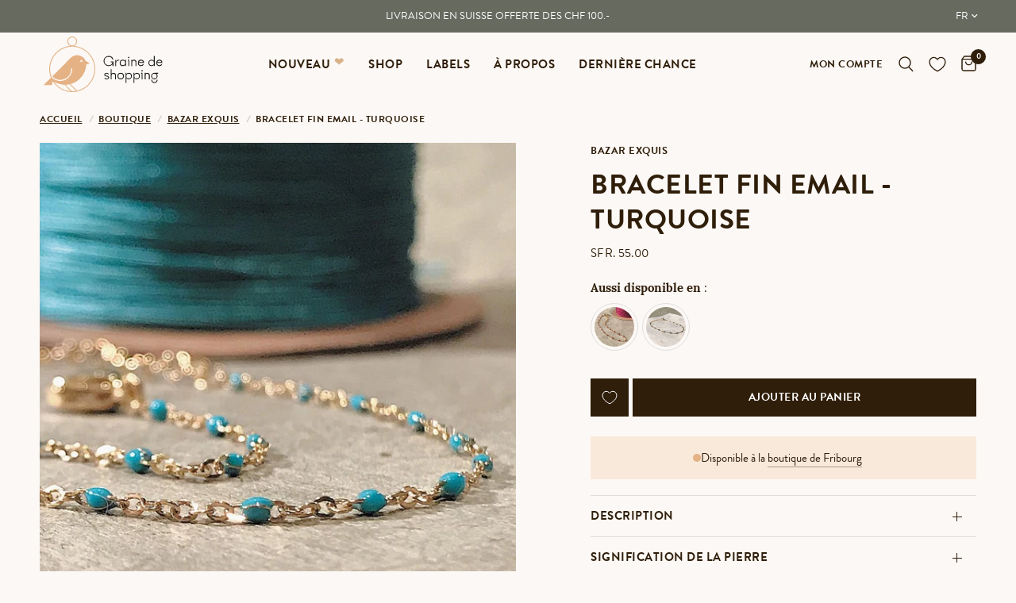

--- FILE ---
content_type: text/html; charset=utf-8
request_url: https://www.grainedeshopping.com/collections/bazar-exquis/products/bracelet-fin-email-bleu-vert-dore
body_size: 50178
content:
<!doctype html><html class="no-js" lang="fr" dir="ltr">
<head>
    <meta name="google-site-verification" content="w9bYyRWqHItj2AB32KznnJLv_uiaYkhmcKxlE0GAQdA" />
	<meta charset="utf-8">
	<meta http-equiv="X-UA-Compatible" content="IE=edge,chrome=1">
	<meta name="viewport" content="width=device-width, initial-scale=1, maximum-scale=5, viewport-fit=cover">
	<meta name="theme-color" content="#fcf8f5">
	<link rel="canonical" href="https://www.grainedeshopping.com/products/bracelet-fin-email-bleu-vert-dore">
	<link rel="preconnect" href="https://cdn.shopify.com" crossorigin>
	<link rel="preload" as="style" href="//www.grainedeshopping.com/cdn/shop/t/83/assets/app.css?v=142716338874408985881732125294">
<link rel="preload" as="style" href="//www.grainedeshopping.com/cdn/shop/t/83/assets/product.css?v=11975200500187074701732125294">



<link href="//www.grainedeshopping.com/cdn/shop/t/83/assets/vendor.min.js?v=157477036952821991051732125294" as="script" rel="preload">
<link href="//www.grainedeshopping.com/cdn/shop/t/83/assets/app.js?v=41742083773406238141732125294" as="script" rel="preload">
<link href="//www.grainedeshopping.com/cdn/shop/t/83/assets/slideshow.js?v=115107029526227389951732125294" as="script" rel="preload">

<script>
window.lazySizesConfig = window.lazySizesConfig || {};
window.lazySizesConfig.expand = 250;
window.lazySizesConfig.loadMode = 1;
window.lazySizesConfig.loadHidden = false;
</script>


	<link rel="icon" type="image/png" href="//www.grainedeshopping.com/cdn/shop/files/favicon-gds.png?crop=center&height=32&v=1700754784&width=32">

	<title>
	Bracelet Fin Email - turquoise &ndash; Graine de Shopping
	</title>

	
	<meta name="description" content="Matériauxacier chirurgical plaqué or 3 microns, émail Longueur16 cm avec chaîne de réglage en plus de 2,5 cm CréatriceBazar Exquis, Paris (France)">
	


<meta property="og:site_name" content="Graine de Shopping">
<meta property="og:url" content="https://www.grainedeshopping.com/products/bracelet-fin-email-bleu-vert-dore">
<meta property="og:title" content="Bracelet Fin Email - turquoise">
<meta property="og:type" content="product">
<meta property="og:description" content="Matériauxacier chirurgical plaqué or 3 microns, émail Longueur16 cm avec chaîne de réglage en plus de 2,5 cm CréatriceBazar Exquis, Paris (France)"><meta property="og:image" content="http://www.grainedeshopping.com/cdn/shop/products/bracelet-fin-emaille01_10008ae2-c6a3-4cae-aedc-a97b4809aec4.jpg?v=1638180768">
  <meta property="og:image:secure_url" content="https://www.grainedeshopping.com/cdn/shop/products/bracelet-fin-emaille01_10008ae2-c6a3-4cae-aedc-a97b4809aec4.jpg?v=1638180768">
  <meta property="og:image:width" content="940">
  <meta property="og:image:height" content="940"><meta property="og:price:amount" content="55.00">
  <meta property="og:price:currency" content="CHF"><meta name="twitter:card" content="summary_large_image">
<meta name="twitter:title" content="Bracelet Fin Email - turquoise">
<meta name="twitter:description" content="Matériauxacier chirurgical plaqué or 3 microns, émail Longueur16 cm avec chaîne de réglage en plus de 2,5 cm CréatriceBazar Exquis, Paris (France)">


  <link rel="stylesheet" href="https://use.typekit.net/xql6zct.css">
  
	<link href="//www.grainedeshopping.com/cdn/shop/t/83/assets/app.css?v=142716338874408985881732125294" rel="stylesheet" type="text/css" media="all" />
    <link href="//www.grainedeshopping.com/cdn/shop/t/83/assets/custom.css?v=149774178767557913961755511575" rel="stylesheet" type="text/css" media="all" />

	<style data-shopify>
	

		

h1,h2,h3,h4,h5,h6,
	.h1,.h2,.h3,.h4,.h5,.h6,
	.logolink.text-logo,
	.heading-font,
	.h1-xlarge,
	.h1-large,
	.customer-addresses .my-address .address-index {
		font-style: normal;
		font-weight: 700;
		font-family: 'brandon-grotesque', sans-serif;
        text-transform: uppercase;
	}
  
	body,
	.body-font,
	.thb-product-detail {
		font-style: normal;
		font-weight: 400;
		font-family: 'Lora', sans-serif;
	}
  
	:root {
		--font-body-scale: 1.0;
		--font-body-line-height-scale: 1.0;
		--font-body-letter-spacing: 0.0em;
		--font-announcement-scale: 1.0;
		--font-heading-scale: 1.0;
		--font-heading-line-height-scale: 1.0;
		--font-heading-letter-spacing: 0.0em;
		--font-navigation-scale: 1.0;
		--font-product-title-scale: 1.0;
		--font-product-title-line-height-scale: 1.0;
		--button-letter-spacing: 0.0em;--bg-body: #fcf8f5;
			--bg-body-rgb: 252,248,245;
			--bg-body-darken: #f8f0e9;
			--payment-terms-background-color: #fcf8f5;--color-body: #2f1e0a;
		  --color-body-rgb: 47,30,10;--color-accent: #2f1e0a;
			--color-accent-rgb: 47,30,10;--color-border: #dededd;--color-form-border: #dededd;--color-announcement-bar-text: #ffffff;--color-announcement-bar-bg: #676a5f;--color-header-bg: #fcf8f5;
			--color-header-bg-rgb: 252,248,245;--color-header-text: #2f1e0a;
			--color-header-text-rgb: 47,30,10;--color-header-links: #2f1e0a;--color-header-links-hover: #2f1e0a;--color-header-icons: #2f1e0a;--color-header-border: #dededd;--solid-button-background: #2f1e0a;--solid-button-label: #ffffff;--outline-button-label: #2f1e0a;--color-price: #2f1e0a;--color-star: #FD9A52;--color-dots: #2f1e0a;--color-inventory-instock: #279A4B;--color-inventory-lowstock: #FB9E5B;--section-spacing-mobile: 30px;--section-spacing-desktop: 70px;--button-border-radius: 0px;--color-badge-text: #ffffff;--color-badge-sold-out: #2f1e0a;--color-badge-sale: #2f1e0a;--badge-corner-radius: 0px;--color-footer-text: #2f1e0a;
			--color-footer-text-rgb: 47,30,10;--color-footer-link: #2f1e0a;--color-footer-link-hover: #2f1e0a;--color-footer-border: #dededd;
			--color-footer-border-rgb: 222,222,221;--color-footer-bg: #f9e9db;}
</style>


	<script>
		window.theme = window.theme || {};
		theme = {
			settings: {
				money_with_currency_format:"\u003cspan class=money\u003eSFr. {{amount}}\u003c\/span\u003e",
				cart_drawer:true,
				product_id: 6635474223222,
			},
			routes: {
				root_url: '/',
				cart_url: '/cart',
				cart_add_url: '/cart/add',
				search_url: '/search',
				cart_change_url: '/cart/change',
				cart_update_url: '/cart/update',
				predictive_search_url: '/search/suggest',
			},
			variantStrings: {
        addToCart: `Ajouter au panier`,
        soldOut: `Épuisé`,
        unavailable: `Non disponible`,
      },
			strings: {
				requiresTerms: `Vous devez accepter les conditions générales de vente pour valider`,
			}
		};
	</script>
	<script>window.performance && window.performance.mark && window.performance.mark('shopify.content_for_header.start');</script><meta name="google-site-verification" content="wN6Qv_MxFtyDlWDoEvefQLuAxkWj3DygGhmKM0oTNSI">
<meta id="shopify-digital-wallet" name="shopify-digital-wallet" content="/2784513/digital_wallets/dialog">
<meta name="shopify-checkout-api-token" content="d42ad5e7c52e5e3935926ca82013454c">
<link rel="alternate" type="application/json+oembed" href="https://www.grainedeshopping.com/products/bracelet-fin-email-bleu-vert-dore.oembed">
<script async="async" src="/checkouts/internal/preloads.js?locale=fr-CH"></script>
<link rel="preconnect" href="https://shop.app" crossorigin="anonymous">
<script async="async" src="https://shop.app/checkouts/internal/preloads.js?locale=fr-CH&shop_id=2784513" crossorigin="anonymous"></script>
<script id="apple-pay-shop-capabilities" type="application/json">{"shopId":2784513,"countryCode":"CH","currencyCode":"CHF","merchantCapabilities":["supports3DS"],"merchantId":"gid:\/\/shopify\/Shop\/2784513","merchantName":"Graine de Shopping","requiredBillingContactFields":["postalAddress","email"],"requiredShippingContactFields":["postalAddress","email"],"shippingType":"shipping","supportedNetworks":["visa","masterCard","amex"],"total":{"type":"pending","label":"Graine de Shopping","amount":"1.00"},"shopifyPaymentsEnabled":true,"supportsSubscriptions":true}</script>
<script id="shopify-features" type="application/json">{"accessToken":"d42ad5e7c52e5e3935926ca82013454c","betas":["rich-media-storefront-analytics"],"domain":"www.grainedeshopping.com","predictiveSearch":true,"shopId":2784513,"locale":"fr"}</script>
<script>var Shopify = Shopify || {};
Shopify.shop = "grainedeshopping.myshopify.com";
Shopify.locale = "fr";
Shopify.currency = {"active":"CHF","rate":"1.0"};
Shopify.country = "CH";
Shopify.theme = {"name":"Graine de Shopping - 20.11.24 - OPTIS WEBPLEASE","id":176290660727,"schema_name":"Reformation","schema_version":"1.8.1","theme_store_id":1762,"role":"main"};
Shopify.theme.handle = "null";
Shopify.theme.style = {"id":null,"handle":null};
Shopify.cdnHost = "www.grainedeshopping.com/cdn";
Shopify.routes = Shopify.routes || {};
Shopify.routes.root = "/";</script>
<script type="module">!function(o){(o.Shopify=o.Shopify||{}).modules=!0}(window);</script>
<script>!function(o){function n(){var o=[];function n(){o.push(Array.prototype.slice.apply(arguments))}return n.q=o,n}var t=o.Shopify=o.Shopify||{};t.loadFeatures=n(),t.autoloadFeatures=n()}(window);</script>
<script>
  window.ShopifyPay = window.ShopifyPay || {};
  window.ShopifyPay.apiHost = "shop.app\/pay";
  window.ShopifyPay.redirectState = null;
</script>
<script id="shop-js-analytics" type="application/json">{"pageType":"product"}</script>
<script defer="defer" async type="module" src="//www.grainedeshopping.com/cdn/shopifycloud/shop-js/modules/v2/client.init-shop-cart-sync_BcDpqI9l.fr.esm.js"></script>
<script defer="defer" async type="module" src="//www.grainedeshopping.com/cdn/shopifycloud/shop-js/modules/v2/chunk.common_a1Rf5Dlz.esm.js"></script>
<script defer="defer" async type="module" src="//www.grainedeshopping.com/cdn/shopifycloud/shop-js/modules/v2/chunk.modal_Djra7sW9.esm.js"></script>
<script type="module">
  await import("//www.grainedeshopping.com/cdn/shopifycloud/shop-js/modules/v2/client.init-shop-cart-sync_BcDpqI9l.fr.esm.js");
await import("//www.grainedeshopping.com/cdn/shopifycloud/shop-js/modules/v2/chunk.common_a1Rf5Dlz.esm.js");
await import("//www.grainedeshopping.com/cdn/shopifycloud/shop-js/modules/v2/chunk.modal_Djra7sW9.esm.js");

  window.Shopify.SignInWithShop?.initShopCartSync?.({"fedCMEnabled":true,"windoidEnabled":true});

</script>
<script>
  window.Shopify = window.Shopify || {};
  if (!window.Shopify.featureAssets) window.Shopify.featureAssets = {};
  window.Shopify.featureAssets['shop-js'] = {"shop-cart-sync":["modules/v2/client.shop-cart-sync_BLrx53Hf.fr.esm.js","modules/v2/chunk.common_a1Rf5Dlz.esm.js","modules/v2/chunk.modal_Djra7sW9.esm.js"],"init-fed-cm":["modules/v2/client.init-fed-cm_C8SUwJ8U.fr.esm.js","modules/v2/chunk.common_a1Rf5Dlz.esm.js","modules/v2/chunk.modal_Djra7sW9.esm.js"],"shop-cash-offers":["modules/v2/client.shop-cash-offers_BBp_MjBM.fr.esm.js","modules/v2/chunk.common_a1Rf5Dlz.esm.js","modules/v2/chunk.modal_Djra7sW9.esm.js"],"shop-login-button":["modules/v2/client.shop-login-button_Dw6kG_iO.fr.esm.js","modules/v2/chunk.common_a1Rf5Dlz.esm.js","modules/v2/chunk.modal_Djra7sW9.esm.js"],"pay-button":["modules/v2/client.pay-button_BJDaAh68.fr.esm.js","modules/v2/chunk.common_a1Rf5Dlz.esm.js","modules/v2/chunk.modal_Djra7sW9.esm.js"],"shop-button":["modules/v2/client.shop-button_DBWL94V3.fr.esm.js","modules/v2/chunk.common_a1Rf5Dlz.esm.js","modules/v2/chunk.modal_Djra7sW9.esm.js"],"avatar":["modules/v2/client.avatar_BTnouDA3.fr.esm.js"],"init-windoid":["modules/v2/client.init-windoid_77FSIiws.fr.esm.js","modules/v2/chunk.common_a1Rf5Dlz.esm.js","modules/v2/chunk.modal_Djra7sW9.esm.js"],"init-shop-for-new-customer-accounts":["modules/v2/client.init-shop-for-new-customer-accounts_QoC3RJm9.fr.esm.js","modules/v2/client.shop-login-button_Dw6kG_iO.fr.esm.js","modules/v2/chunk.common_a1Rf5Dlz.esm.js","modules/v2/chunk.modal_Djra7sW9.esm.js"],"init-shop-email-lookup-coordinator":["modules/v2/client.init-shop-email-lookup-coordinator_D4ioGzPw.fr.esm.js","modules/v2/chunk.common_a1Rf5Dlz.esm.js","modules/v2/chunk.modal_Djra7sW9.esm.js"],"init-shop-cart-sync":["modules/v2/client.init-shop-cart-sync_BcDpqI9l.fr.esm.js","modules/v2/chunk.common_a1Rf5Dlz.esm.js","modules/v2/chunk.modal_Djra7sW9.esm.js"],"shop-toast-manager":["modules/v2/client.shop-toast-manager_B-eIbpHW.fr.esm.js","modules/v2/chunk.common_a1Rf5Dlz.esm.js","modules/v2/chunk.modal_Djra7sW9.esm.js"],"init-customer-accounts":["modules/v2/client.init-customer-accounts_BcBSUbIK.fr.esm.js","modules/v2/client.shop-login-button_Dw6kG_iO.fr.esm.js","modules/v2/chunk.common_a1Rf5Dlz.esm.js","modules/v2/chunk.modal_Djra7sW9.esm.js"],"init-customer-accounts-sign-up":["modules/v2/client.init-customer-accounts-sign-up_DvG__VHD.fr.esm.js","modules/v2/client.shop-login-button_Dw6kG_iO.fr.esm.js","modules/v2/chunk.common_a1Rf5Dlz.esm.js","modules/v2/chunk.modal_Djra7sW9.esm.js"],"shop-follow-button":["modules/v2/client.shop-follow-button_Dnx6fDH9.fr.esm.js","modules/v2/chunk.common_a1Rf5Dlz.esm.js","modules/v2/chunk.modal_Djra7sW9.esm.js"],"checkout-modal":["modules/v2/client.checkout-modal_BDH3MUqJ.fr.esm.js","modules/v2/chunk.common_a1Rf5Dlz.esm.js","modules/v2/chunk.modal_Djra7sW9.esm.js"],"shop-login":["modules/v2/client.shop-login_CV9Paj8R.fr.esm.js","modules/v2/chunk.common_a1Rf5Dlz.esm.js","modules/v2/chunk.modal_Djra7sW9.esm.js"],"lead-capture":["modules/v2/client.lead-capture_DGQOTB4e.fr.esm.js","modules/v2/chunk.common_a1Rf5Dlz.esm.js","modules/v2/chunk.modal_Djra7sW9.esm.js"],"payment-terms":["modules/v2/client.payment-terms_BQYK7nq4.fr.esm.js","modules/v2/chunk.common_a1Rf5Dlz.esm.js","modules/v2/chunk.modal_Djra7sW9.esm.js"]};
</script>
<script>(function() {
  var isLoaded = false;
  function asyncLoad() {
    if (isLoaded) return;
    isLoaded = true;
    var urls = ["https:\/\/chimpstatic.com\/mcjs-connected\/js\/users\/f561a2612252a6285f2f2ca83\/6fac3a35a2a29b4e6232d7c37.js?shop=grainedeshopping.myshopify.com","https:\/\/storage.nfcube.com\/instafeed-f7a092c7d844c3f35b033bb679fbe2e3.js?shop=grainedeshopping.myshopify.com","https:\/\/s3.amazonaws.com\/pixelpop\/usercontent\/scripts\/6e5382fa-e68a-42bd-91bf-667a6dee2b49\/pixelpop.js?shop=grainedeshopping.myshopify.com"];
    for (var i = 0; i < urls.length; i++) {
      var s = document.createElement('script');
      s.type = 'text/javascript';
      s.async = true;
      s.src = urls[i];
      var x = document.getElementsByTagName('script')[0];
      x.parentNode.insertBefore(s, x);
    }
  };
  if(window.attachEvent) {
    window.attachEvent('onload', asyncLoad);
  } else {
    window.addEventListener('load', asyncLoad, false);
  }
})();</script>
<script id="__st">var __st={"a":2784513,"offset":3600,"reqid":"a3f47f04-5d80-4300-ab5c-b33e8dc50952-1769176175","pageurl":"www.grainedeshopping.com\/collections\/bazar-exquis\/products\/bracelet-fin-email-bleu-vert-dore","u":"6aabf0fe74c5","p":"product","rtyp":"product","rid":6635474223222};</script>
<script>window.ShopifyPaypalV4VisibilityTracking = true;</script>
<script id="captcha-bootstrap">!function(){'use strict';const t='contact',e='account',n='new_comment',o=[[t,t],['blogs',n],['comments',n],[t,'customer']],c=[[e,'customer_login'],[e,'guest_login'],[e,'recover_customer_password'],[e,'create_customer']],r=t=>t.map((([t,e])=>`form[action*='/${t}']:not([data-nocaptcha='true']) input[name='form_type'][value='${e}']`)).join(','),a=t=>()=>t?[...document.querySelectorAll(t)].map((t=>t.form)):[];function s(){const t=[...o],e=r(t);return a(e)}const i='password',u='form_key',d=['recaptcha-v3-token','g-recaptcha-response','h-captcha-response',i],f=()=>{try{return window.sessionStorage}catch{return}},m='__shopify_v',_=t=>t.elements[u];function p(t,e,n=!1){try{const o=window.sessionStorage,c=JSON.parse(o.getItem(e)),{data:r}=function(t){const{data:e,action:n}=t;return t[m]||n?{data:e,action:n}:{data:t,action:n}}(c);for(const[e,n]of Object.entries(r))t.elements[e]&&(t.elements[e].value=n);n&&o.removeItem(e)}catch(o){console.error('form repopulation failed',{error:o})}}const l='form_type',E='cptcha';function T(t){t.dataset[E]=!0}const w=window,h=w.document,L='Shopify',v='ce_forms',y='captcha';let A=!1;((t,e)=>{const n=(g='f06e6c50-85a8-45c8-87d0-21a2b65856fe',I='https://cdn.shopify.com/shopifycloud/storefront-forms-hcaptcha/ce_storefront_forms_captcha_hcaptcha.v1.5.2.iife.js',D={infoText:'Protégé par hCaptcha',privacyText:'Confidentialité',termsText:'Conditions'},(t,e,n)=>{const o=w[L][v],c=o.bindForm;if(c)return c(t,g,e,D).then(n);var r;o.q.push([[t,g,e,D],n]),r=I,A||(h.body.append(Object.assign(h.createElement('script'),{id:'captcha-provider',async:!0,src:r})),A=!0)});var g,I,D;w[L]=w[L]||{},w[L][v]=w[L][v]||{},w[L][v].q=[],w[L][y]=w[L][y]||{},w[L][y].protect=function(t,e){n(t,void 0,e),T(t)},Object.freeze(w[L][y]),function(t,e,n,w,h,L){const[v,y,A,g]=function(t,e,n){const i=e?o:[],u=t?c:[],d=[...i,...u],f=r(d),m=r(i),_=r(d.filter((([t,e])=>n.includes(e))));return[a(f),a(m),a(_),s()]}(w,h,L),I=t=>{const e=t.target;return e instanceof HTMLFormElement?e:e&&e.form},D=t=>v().includes(t);t.addEventListener('submit',(t=>{const e=I(t);if(!e)return;const n=D(e)&&!e.dataset.hcaptchaBound&&!e.dataset.recaptchaBound,o=_(e),c=g().includes(e)&&(!o||!o.value);(n||c)&&t.preventDefault(),c&&!n&&(function(t){try{if(!f())return;!function(t){const e=f();if(!e)return;const n=_(t);if(!n)return;const o=n.value;o&&e.removeItem(o)}(t);const e=Array.from(Array(32),(()=>Math.random().toString(36)[2])).join('');!function(t,e){_(t)||t.append(Object.assign(document.createElement('input'),{type:'hidden',name:u})),t.elements[u].value=e}(t,e),function(t,e){const n=f();if(!n)return;const o=[...t.querySelectorAll(`input[type='${i}']`)].map((({name:t})=>t)),c=[...d,...o],r={};for(const[a,s]of new FormData(t).entries())c.includes(a)||(r[a]=s);n.setItem(e,JSON.stringify({[m]:1,action:t.action,data:r}))}(t,e)}catch(e){console.error('failed to persist form',e)}}(e),e.submit())}));const S=(t,e)=>{t&&!t.dataset[E]&&(n(t,e.some((e=>e===t))),T(t))};for(const o of['focusin','change'])t.addEventListener(o,(t=>{const e=I(t);D(e)&&S(e,y())}));const B=e.get('form_key'),M=e.get(l),P=B&&M;t.addEventListener('DOMContentLoaded',(()=>{const t=y();if(P)for(const e of t)e.elements[l].value===M&&p(e,B);[...new Set([...A(),...v().filter((t=>'true'===t.dataset.shopifyCaptcha))])].forEach((e=>S(e,t)))}))}(h,new URLSearchParams(w.location.search),n,t,e,['guest_login'])})(!0,!0)}();</script>
<script integrity="sha256-4kQ18oKyAcykRKYeNunJcIwy7WH5gtpwJnB7kiuLZ1E=" data-source-attribution="shopify.loadfeatures" defer="defer" src="//www.grainedeshopping.com/cdn/shopifycloud/storefront/assets/storefront/load_feature-a0a9edcb.js" crossorigin="anonymous"></script>
<script crossorigin="anonymous" defer="defer" src="//www.grainedeshopping.com/cdn/shopifycloud/storefront/assets/shopify_pay/storefront-65b4c6d7.js?v=20250812"></script>
<script data-source-attribution="shopify.dynamic_checkout.dynamic.init">var Shopify=Shopify||{};Shopify.PaymentButton=Shopify.PaymentButton||{isStorefrontPortableWallets:!0,init:function(){window.Shopify.PaymentButton.init=function(){};var t=document.createElement("script");t.src="https://www.grainedeshopping.com/cdn/shopifycloud/portable-wallets/latest/portable-wallets.fr.js",t.type="module",document.head.appendChild(t)}};
</script>
<script data-source-attribution="shopify.dynamic_checkout.buyer_consent">
  function portableWalletsHideBuyerConsent(e){var t=document.getElementById("shopify-buyer-consent"),n=document.getElementById("shopify-subscription-policy-button");t&&n&&(t.classList.add("hidden"),t.setAttribute("aria-hidden","true"),n.removeEventListener("click",e))}function portableWalletsShowBuyerConsent(e){var t=document.getElementById("shopify-buyer-consent"),n=document.getElementById("shopify-subscription-policy-button");t&&n&&(t.classList.remove("hidden"),t.removeAttribute("aria-hidden"),n.addEventListener("click",e))}window.Shopify?.PaymentButton&&(window.Shopify.PaymentButton.hideBuyerConsent=portableWalletsHideBuyerConsent,window.Shopify.PaymentButton.showBuyerConsent=portableWalletsShowBuyerConsent);
</script>
<script data-source-attribution="shopify.dynamic_checkout.cart.bootstrap">document.addEventListener("DOMContentLoaded",(function(){function t(){return document.querySelector("shopify-accelerated-checkout-cart, shopify-accelerated-checkout")}if(t())Shopify.PaymentButton.init();else{new MutationObserver((function(e,n){t()&&(Shopify.PaymentButton.init(),n.disconnect())})).observe(document.body,{childList:!0,subtree:!0})}}));
</script>
<link id="shopify-accelerated-checkout-styles" rel="stylesheet" media="screen" href="https://www.grainedeshopping.com/cdn/shopifycloud/portable-wallets/latest/accelerated-checkout-backwards-compat.css" crossorigin="anonymous">
<style id="shopify-accelerated-checkout-cart">
        #shopify-buyer-consent {
  margin-top: 1em;
  display: inline-block;
  width: 100%;
}

#shopify-buyer-consent.hidden {
  display: none;
}

#shopify-subscription-policy-button {
  background: none;
  border: none;
  padding: 0;
  text-decoration: underline;
  font-size: inherit;
  cursor: pointer;
}

#shopify-subscription-policy-button::before {
  box-shadow: none;
}

      </style>

<script>window.performance && window.performance.mark && window.performance.mark('shopify.content_for_header.end');</script> <!-- Header hook for plugins -->

	<script>document.documentElement.className = document.documentElement.className.replace('no-js', 'js');</script>


<script>(() => {const installerKey = 'docapp-shipping-auto-install'; const urlParams = new URLSearchParams(window.location.search); if (urlParams.get(installerKey)) {window.sessionStorage.setItem(installerKey, JSON.stringify({integrationId: urlParams.get('docapp-integration-id'), divClass: urlParams.get('docapp-install-class'), check: urlParams.get('docapp-check')}));}})();</script>

<script>(() => {const previewKey = 'docapp-shipping-test'; const urlParams = new URLSearchParams(window.location.search); if (urlParams.get(previewKey)) {window.sessionStorage.setItem(previewKey, JSON.stringify({active: true, integrationId: urlParams.get('docapp-shipping-inst-test')}));}})();</script>
<!-- BEGIN app block: shopify://apps/klaviyo-email-marketing-sms/blocks/klaviyo-onsite-embed/2632fe16-c075-4321-a88b-50b567f42507 -->












  <script async src="https://static.klaviyo.com/onsite/js/YgJJh4/klaviyo.js?company_id=YgJJh4"></script>
  <script>!function(){if(!window.klaviyo){window._klOnsite=window._klOnsite||[];try{window.klaviyo=new Proxy({},{get:function(n,i){return"push"===i?function(){var n;(n=window._klOnsite).push.apply(n,arguments)}:function(){for(var n=arguments.length,o=new Array(n),w=0;w<n;w++)o[w]=arguments[w];var t="function"==typeof o[o.length-1]?o.pop():void 0,e=new Promise((function(n){window._klOnsite.push([i].concat(o,[function(i){t&&t(i),n(i)}]))}));return e}}})}catch(n){window.klaviyo=window.klaviyo||[],window.klaviyo.push=function(){var n;(n=window._klOnsite).push.apply(n,arguments)}}}}();</script>

  
    <script id="viewed_product">
      if (item == null) {
        var _learnq = _learnq || [];

        var MetafieldReviews = null
        var MetafieldYotpoRating = null
        var MetafieldYotpoCount = null
        var MetafieldLooxRating = null
        var MetafieldLooxCount = null
        var okendoProduct = null
        var okendoProductReviewCount = null
        var okendoProductReviewAverageValue = null
        try {
          // The following fields are used for Customer Hub recently viewed in order to add reviews.
          // This information is not part of __kla_viewed. Instead, it is part of __kla_viewed_reviewed_items
          MetafieldReviews = {};
          MetafieldYotpoRating = null
          MetafieldYotpoCount = null
          MetafieldLooxRating = null
          MetafieldLooxCount = null

          okendoProduct = null
          // If the okendo metafield is not legacy, it will error, which then requires the new json formatted data
          if (okendoProduct && 'error' in okendoProduct) {
            okendoProduct = null
          }
          okendoProductReviewCount = okendoProduct ? okendoProduct.reviewCount : null
          okendoProductReviewAverageValue = okendoProduct ? okendoProduct.reviewAverageValue : null
        } catch (error) {
          console.error('Error in Klaviyo onsite reviews tracking:', error);
        }

        var item = {
          Name: "Bracelet Fin Email - turquoise",
          ProductID: 6635474223222,
          Categories: ["All","Bazar Exquis","Bijoux","Bracelets","In Stock \u0026 tagged hasmultiplevariants [used for custom variant display]","Nouveautés","Petits cadeaux"],
          ImageURL: "https://www.grainedeshopping.com/cdn/shop/products/bracelet-fin-emaille01_10008ae2-c6a3-4cae-aedc-a97b4809aec4_grande.jpg?v=1638180768",
          URL: "https://www.grainedeshopping.com/products/bracelet-fin-email-bleu-vert-dore",
          Brand: "Bazar Exquis",
          Price: "SFr. 55.00",
          Value: "55.00",
          CompareAtPrice: "SFr. 0.00"
        };
        _learnq.push(['track', 'Viewed Product', item]);
        _learnq.push(['trackViewedItem', {
          Title: item.Name,
          ItemId: item.ProductID,
          Categories: item.Categories,
          ImageUrl: item.ImageURL,
          Url: item.URL,
          Metadata: {
            Brand: item.Brand,
            Price: item.Price,
            Value: item.Value,
            CompareAtPrice: item.CompareAtPrice
          },
          metafields:{
            reviews: MetafieldReviews,
            yotpo:{
              rating: MetafieldYotpoRating,
              count: MetafieldYotpoCount,
            },
            loox:{
              rating: MetafieldLooxRating,
              count: MetafieldLooxCount,
            },
            okendo: {
              rating: okendoProductReviewAverageValue,
              count: okendoProductReviewCount,
            }
          }
        }]);
      }
    </script>
  




  <script>
    window.klaviyoReviewsProductDesignMode = false
  </script>







<!-- END app block --><!-- BEGIN app block: shopify://apps/wrapped/blocks/app-embed/1714fc7d-e525-4a14-8c3e-1b6ed95734c5 --><script type="module" src="https://cdn.shopify.com/storefront/web-components.js"></script>
<!-- BEGIN app snippet: app-embed.settings --><script type="text/javascript">
  window.Wrapped = { ...window.Wrapped };
  window.Wrapped.options = {"order":{"settings":{"optionMode":"advanced","visibilityTag":"wrapped:disabled","giftMessage":false,"giftMessageMaxChars":250,"giftSender":false,"giftReceiver":false,"giftMessageRequired":false,"giftSenderRequired":false,"giftReceiverRequired":false,"giftMessageEmoji":true,"giftSenderEmoji":true,"giftReceiverEmoji":true,"giftOptionLabels":{"primary":"Select a gift option"},"giftCheckboxLabels":{"primary":"Je désire un emballage cadeau"},"giftMessageLabels":{"primary":"Ajoutez un message cadeau personnalisé à votre commande :"},"giftMessagePlaceholderLabels":{"primary":"Write your message here..."},"giftSenderLabels":{"primary":"Expéditeur:"},"giftSenderPlaceholderLabels":{"primary":"Sender name"},"giftReceiverLabels":{"primary":"Destinataire:"},"giftReceiverPlaceholderLabels":{"primary":"Receiver name"},"saveLabels":{"primary":"Save"},"removeLabels":{"primary":"Remove"},"unavailableLabels":{"primary":"Unavailable"},"visibilityHelperLabels":{"primary":"Unavailable for one or more items in your cart"},"requiredFieldLabels":{"primary":"Please fill out this field."},"emojiFieldLabels":{"primary":"Emoji characters are not permitted."},"ordersLimitReached":false,"multipleGiftVariants":true},"datafields":{"checkbox":"Gift Wrap","message":"Gift Message","sender":"Gift Sender","receiver":"Gift Receiver","variant":"Gift Option"},"product":{"handle":"gift-wrap","image":"https:\/\/cdn.shopify.com\/s\/files\/1\/0278\/4513\/files\/image_46c97894-7841-402f-828f-7de65d3b01ba_600x600.jpg?v=1700585138","priceMode":"none","hiddenInventory":false,"hiddenVisibility":false,"variantPricingPaid":true,"variantPricingFree":false,"bundles":true,"id":6956499468406,"gid":"gid:\/\/shopify\/Product\/6956499468406","variants":[{"availableForSale":true,"title":"Default Title","price":1.0,"id":40294176784502,"imageSrc":"https:\/\/cdn.shopify.com\/s\/files\/1\/0278\/4513\/files\/image_46c97894-7841-402f-828f-7de65d3b01ba_400x400.jpg?v=1700585138","boxItemLimit":"2","boxWeightLimit":"3.0"}]},"blocks":[{"id":"8439a0c8-09cb-46f6-8660-a03d2f7121c0","blockType":"cart_page","modal":false,"pricing":true,"refresh":false,"primaryCheckbox":true,"previewImage":false,"variantAppearance":"images","labels":{"primary":null},"targets":{"8211821":{"id":"976a8735-b527-4ef6-a09d-45f4a0032fe5","selector":"form[action*=\"\/cart\"] [type=\"submit\"][name=\"checkout\"]","repositionedByDeveloper":false,"position":"beforebegin","action":"custom:theme:cart-refresh","actionDeveloper":null,"actionType":"event","actionTypeDeveloper":null,"formTarget":null},"173103880":{"id":"0869d0a5-7237-40b6-a192-a90816483fd4","selector":"form[action*=\"\/cart\"] [type=\"submit\"][name=\"checkout\"]","repositionedByDeveloper":false,"position":"beforebegin","action":"custom:theme:cart-refresh","actionDeveloper":null,"actionType":"event","actionTypeDeveloper":null,"formTarget":null},"5076072":{"id":"f65f9846-7214-4d83-8ed9-89cba922dd6a","selector":"form[action*=\"\/cart\"] [type=\"submit\"][name=\"checkout\"]","repositionedByDeveloper":false,"position":"beforebegin","action":"custom:theme:cart-refresh","actionDeveloper":null,"actionType":"event","actionTypeDeveloper":null,"formTarget":null},"173768968":{"id":"63063f53-9513-4804-ad08-b0abecf8e1d2","selector":"form[action*=\"\/cart\"] [type=\"submit\"][name=\"checkout\"]","repositionedByDeveloper":false,"position":"beforebegin","action":"custom:theme:cart-refresh","actionDeveloper":null,"actionType":"event","actionTypeDeveloper":null,"formTarget":null},"181248520":{"id":"5e39ac51-6303-4494-a0e2-e9c307507283","selector":"form[action*=\"\/cart\"] [type=\"submit\"][name=\"checkout\"]","repositionedByDeveloper":false,"position":"beforebegin","action":"custom:theme:cart-refresh","actionDeveloper":null,"actionType":"event","actionTypeDeveloper":null,"formTarget":null},"82137251958":{"id":"2115f1c3-29fb-44f5-adb6-898cbc7cac00","selector":"#shopify-section-cart-template form[action*=\"\/cart\"] div.checkout-buttons","repositionedByDeveloper":false,"position":"beforebegin","action":"custom:theme:cart-refresh","actionDeveloper":null,"actionType":"event","actionTypeDeveloper":null,"formTarget":null},"120151507062":{"id":"de5eb12c-30eb-4c84-b758-6dcb3daf3f45","selector":"#shopify-section-cart-template form[action*=\"\/cart\"] div.checkout-buttons","repositionedByDeveloper":false,"position":"beforebegin","action":"custom:theme:cart-refresh","actionDeveloper":null,"actionType":"event","actionTypeDeveloper":null,"formTarget":null},"120574640246":{"id":"17bd888b-a7bf-4a70-937e-75cc7efe4416","selector":"form[action*=\"\/cart\"] div.checkout-buttons","repositionedByDeveloper":false,"position":"beforebegin","action":"custom:theme:cart-refresh","actionDeveloper":null,"actionType":"event","actionTypeDeveloper":null,"formTarget":null},"120496423030":{"id":"617f2756-8538-494e-85e0-02335655e61d","selector":"form[action*=\"\/cart\"] div.checkout-buttons","repositionedByDeveloper":false,"position":"beforebegin","action":"custom:theme:cart-refresh","actionDeveloper":null,"actionType":"event","actionTypeDeveloper":null,"formTarget":null},"82126209142":{"id":"4021212b-48a9-44e8-bd67-feca847d4af4","selector":"#shopify-section-cart-template form[action*=\"\/cart\"] div.checkout-buttons","repositionedByDeveloper":false,"position":"beforebegin","action":"custom:theme:cart-refresh","actionDeveloper":null,"actionType":"event","actionTypeDeveloper":null,"formTarget":null},"128379388022":{"id":"c982ef1c-ec84-4da0-a849-677eda38c896","selector":"form[action*=\"\/cart\"] div.proceed-to-checkout","repositionedByDeveloper":false,"position":"beforebegin","action":"custom:theme:cart-refresh","actionDeveloper":null,"actionType":"event","actionTypeDeveloper":null,"formTarget":null},"120804540534":{"id":"dc19c723-1d51-4f09-a18c-b0e3b4ce9d3c","selector":"main div.cart__footer div.cart__blocks div.cart__ctas","repositionedByDeveloper":false,"position":"beforebegin","action":"custom:theme:cart-refresh","actionDeveloper":null,"actionType":"event","actionTypeDeveloper":null,"formTarget":null},"179409322359":{"id":"e5c8ecdd-233a-4cb4-8ab5-8643adb33e16","selector":"main div.cart__footer div.cart__ctas","repositionedByDeveloper":false,"position":"beforebegin","action":"custom:theme:cart-refresh","actionDeveloper":null,"actionType":"event","actionTypeDeveloper":null,"formTarget":null},"122757120118":{"id":"fd3eca8e-e191-4302-b64d-ade5e356d520","selector":"form[action*=\"\/cart\"] div.proceed-to-checkout","repositionedByDeveloper":false,"position":"beforebegin","action":"custom:theme:cart-refresh","actionDeveloper":null,"actionType":"event","actionTypeDeveloper":null,"formTarget":null},"122464895094":{"id":"7cdb1a7f-d01f-4555-85c8-12aac73e8436","selector":"form[action*=\"\/cart\"] div.checkout-buttons","repositionedByDeveloper":false,"position":"beforebegin","action":"custom:theme:cart-refresh","actionDeveloper":null,"actionType":"event","actionTypeDeveloper":null,"formTarget":null},"123135361142":{"id":"180ecb43-4dc2-4bdb-abaa-4a182841b008","selector":"form[action*=\"\/cart\"] div.proceed-to-checkout","repositionedByDeveloper":false,"position":"beforebegin","action":"custom:theme:cart-refresh","actionDeveloper":null,"actionType":"event","actionTypeDeveloper":null,"formTarget":null},"123484635254":{"id":"a7152cdf-5def-463d-b1f6-f40c0330c284","selector":"form[action*=\"\/cart\"] div.proceed-to-checkout","repositionedByDeveloper":false,"position":"beforebegin","action":"custom:theme:cart-refresh","actionDeveloper":null,"actionType":"event","actionTypeDeveloper":null,"formTarget":null},"123480834166":{"id":"310e6f34-4a99-429a-8a92-b44e8c9f467e","selector":"form[action*=\"\/cart\"] div.proceed-to-checkout","repositionedByDeveloper":false,"position":"beforebegin","action":"custom:theme:cart-refresh","actionDeveloper":null,"actionType":"event","actionTypeDeveloper":null,"formTarget":null},"176290660727":{"id":"994c075f-82e2-4d7b-8dba-763e7645f710","selector":"form[action*=\"\/cart\"] div.proceed-to-checkout","repositionedByDeveloper":false,"position":"beforebegin","action":"custom:theme:cart-refresh","actionDeveloper":null,"actionType":"event","actionTypeDeveloper":null,"formTarget":null}}},{"id":"71b8ac12-d2f3-4751-84af-7cfe6a4d18f3","blockType":"cart_drawer","modal":false,"pricing":true,"refresh":false,"primaryCheckbox":true,"previewImage":false,"variantAppearance":"menu","labels":{"primary":null},"targets":{"8211821":{"id":"976a8735-b527-4ef6-a09d-45f4a0032fe5","selector":null,"repositionedByDeveloper":false,"position":null,"action":"custom:theme:cart-refresh","actionDeveloper":null,"actionType":"event","actionTypeDeveloper":null,"formTarget":null},"173103880":{"id":"0869d0a5-7237-40b6-a192-a90816483fd4","selector":null,"repositionedByDeveloper":false,"position":null,"action":"custom:theme:cart-refresh","actionDeveloper":null,"actionType":"event","actionTypeDeveloper":null,"formTarget":null},"5076072":{"id":"f65f9846-7214-4d83-8ed9-89cba922dd6a","selector":null,"repositionedByDeveloper":false,"position":null,"action":"custom:theme:cart-refresh","actionDeveloper":null,"actionType":"event","actionTypeDeveloper":null,"formTarget":null},"173768968":{"id":"63063f53-9513-4804-ad08-b0abecf8e1d2","selector":null,"repositionedByDeveloper":false,"position":null,"action":"custom:theme:cart-refresh","actionDeveloper":null,"actionType":"event","actionTypeDeveloper":null,"formTarget":null},"181248520":{"id":"5e39ac51-6303-4494-a0e2-e9c307507283","selector":null,"repositionedByDeveloper":false,"position":null,"action":"custom:theme:cart-refresh","actionDeveloper":null,"actionType":"event","actionTypeDeveloper":null,"formTarget":null},"82137251958":{"id":"2115f1c3-29fb-44f5-adb6-898cbc7cac00","selector":null,"repositionedByDeveloper":false,"position":null,"action":"custom:theme:cart-refresh","actionDeveloper":null,"actionType":"event","actionTypeDeveloper":null,"formTarget":null},"120151507062":{"id":"de5eb12c-30eb-4c84-b758-6dcb3daf3f45","selector":null,"repositionedByDeveloper":false,"position":null,"action":"custom:theme:cart-refresh","actionDeveloper":null,"actionType":"event","actionTypeDeveloper":null,"formTarget":null},"120574640246":{"id":"17bd888b-a7bf-4a70-937e-75cc7efe4416","selector":null,"repositionedByDeveloper":false,"position":null,"action":"custom:theme:cart-refresh","actionDeveloper":null,"actionType":"event","actionTypeDeveloper":null,"formTarget":null},"120496423030":{"id":"617f2756-8538-494e-85e0-02335655e61d","selector":null,"repositionedByDeveloper":false,"position":null,"action":"custom:theme:cart-refresh","actionDeveloper":null,"actionType":"event","actionTypeDeveloper":null,"formTarget":null},"82126209142":{"id":"4021212b-48a9-44e8-bd67-feca847d4af4","selector":null,"repositionedByDeveloper":false,"position":null,"action":"custom:theme:cart-refresh","actionDeveloper":null,"actionType":"event","actionTypeDeveloper":null,"formTarget":null},"128379388022":{"id":"c982ef1c-ec84-4da0-a849-677eda38c896","selector":"#Cart-Drawer div.cart-drawer-buttons","repositionedByDeveloper":false,"position":"beforebegin","action":"custom:theme:cart-refresh","actionDeveloper":null,"actionType":"event","actionTypeDeveloper":null,"formTarget":null},"120804540534":{"id":"dc19c723-1d51-4f09-a18c-b0e3b4ce9d3c","selector":"cart-drawer div.cart__footer div.cart__blocks div.cart__ctas","repositionedByDeveloper":false,"position":"beforebegin","action":"custom:theme:cart-refresh","actionDeveloper":null,"actionType":"event","actionTypeDeveloper":null,"formTarget":null},"179409322359":{"id":"e5c8ecdd-233a-4cb4-8ab5-8643adb33e16","selector":"cart-drawer div.drawer__inner div.drawer__footer div.cart-drawer__footer, cart-notification div.cart-notification__links a[href*=\"\/cart\"]","repositionedByDeveloper":false,"position":"beforebegin","action":"custom:theme:cart-refresh","actionDeveloper":null,"actionType":"event","actionTypeDeveloper":null,"formTarget":null},"122757120118":{"id":"fd3eca8e-e191-4302-b64d-ade5e356d520","selector":"#Cart-Drawer div.cart-drawer-buttons","repositionedByDeveloper":false,"position":"beforebegin","action":"custom:theme:cart-refresh","actionDeveloper":null,"actionType":"event","actionTypeDeveloper":null,"formTarget":null},"122464895094":{"id":"7cdb1a7f-d01f-4555-85c8-12aac73e8436","selector":"cart-form.cart-drawer div.cart-drawer__footer div.checkout-buttons","repositionedByDeveloper":false,"position":"beforebegin","action":"custom:theme:cart-refresh","actionDeveloper":null,"actionType":"event","actionTypeDeveloper":null,"formTarget":null},"123135361142":{"id":"180ecb43-4dc2-4bdb-abaa-4a182841b008","selector":"#Cart-Drawer div.cart-drawer-buttons","repositionedByDeveloper":false,"position":"beforebegin","action":"custom:theme:cart-refresh","actionDeveloper":null,"actionType":"event","actionTypeDeveloper":null,"formTarget":null},"123484635254":{"id":"a7152cdf-5def-463d-b1f6-f40c0330c284","selector":"#Cart-Drawer div.cart-drawer-buttons","repositionedByDeveloper":false,"position":"beforebegin","action":"custom:theme:cart-refresh","actionDeveloper":null,"actionType":"event","actionTypeDeveloper":null,"formTarget":null},"123480834166":{"id":"310e6f34-4a99-429a-8a92-b44e8c9f467e","selector":"#Cart-Drawer div.cart-drawer-buttons","repositionedByDeveloper":false,"position":"beforebegin","action":"custom:theme:cart-refresh","actionDeveloper":null,"actionType":"event","actionTypeDeveloper":null,"formTarget":null},"176290660727":{"id":"994c075f-82e2-4d7b-8dba-763e7645f710","selector":"#Cart-Drawer div.cart-drawer-buttons","repositionedByDeveloper":false,"position":"beforebegin","action":"custom:theme:cart-refresh","actionDeveloper":null,"actionType":"event","actionTypeDeveloper":null,"formTarget":null}}}]}};
  window.Wrapped.settings = {"activated":true,"debug":false,"scripts":"\/\/ form[action*=\"\/cart\"] div.proceed-to-checkout, #Cart-Drawer div.order-note-toggle__content label[for=\"mini-cart__notes\"], #Cart-Drawer div.cart-drawer-buttons\n\n\/\/ custom:theme:cart-refresh cart widget action event\ndocument.addEventListener('custom:theme:cart-refresh', async (event) =\u003e {\n  if (window.location.pathname.match('\/cart')) {\n    window.location.reload()\n    return\n  }\n  \n  try {\n    const drawer = new CartDrawer()\n    const sections = drawer.getSectionsToRender().map((section) =\u003e section.section)\n\n    await fetch(`${window.location.pathname}?sections=${sections.join()}`)\n      .then(response =\u003e response.json())\n      .then(json =\u003e {\n        drawer.getSectionsToRender().forEach((section =\u003e {\n          if (section.section === 'cart-drawer') {\n            \/\/ override selector for \n            section.selector = '.cart-drawer .side-panel-content .product-cart-item--container'\n\n            const elementToReplace = document.getElementById(section.id).querySelector(section.selector) || document.getElementById(section.id)\n\n            elementToReplace.innerHTML = drawer.getSectionInnerHTML(json[section.section], section.selector)\n\n            \/\/ reconnect the buttons, etc.\n            new CartDrawer()\n          }\n        }))\n      })\n  } catch (e) {\n    console.error(e)\n  }\n})\n\ndocument.addEventListener('DOMContentLoaded', (event) =\u003e {\n  if (window.location.pathname.match('\/cart')) {\n    const drawerToggle = document.querySelector('a#cart-drawer-toggle')\n    \n    if (drawerToggle) {\n      drawerToggle.style.pointerEvents = 'none';\n      drawerToggle.style.opacity = 0.7;\n    }\n    \n    const drawer = document.querySelector('#Cart-Drawer')\n    \n    if (drawer) drawer.remove()\n  }\n})","styles":"wrapped-extension[target-group=\"cart-page\"] {\n  margin-block-start: 0 !important;\n  margin-block-end: 0 !important;\n}\n\n\n\n[data-controller*=\"wrapped\"] {\n  max-width: unset;\n  font-style: normal;\n  font-weight: 700 !important;\n  font-family: 'brandon-grotesque', sans-serif;\n  text-transform: uppercase !important;\n  letter-spacing: 0.5px;\n  font-size: 12px;\n}\n[data-controller*=\"wrapped\"] label {\n  margin-bottom: unset !important;\n}\n[data-controller*=\"wrapped\"] label span {\n  font-style: normal;\n  font-weight: 700 !important;\n  font-family: 'brandon-grotesque', sans-serif;\n  text-transform: uppercase !important;\n  letter-spacing: 0.5px;\n  font-size: 12px;\n} ","skipFetchInterceptor":false,"skipXhrInterceptor":false,"token":"01d83edc165394b959224140071bb7f3"};
  window.Wrapped.settings.block = {"extension_background_primary_color":"rgba(0,0,0,0)","extension_background_secondary_color":"rgba(0,0,0,0)","extension_border_color":"rgba(0,0,0,0)","border_width":1,"border_radius":0,"spacing_scale":"--wrapped-spacing-scale-base","hover_style":"--wrapped-hover-style-light","font_color":"#2f1e0a","font_secondary_color":"#333333","font_scale":100,"form_element_text_color":"#333333","background_color":"rgba(0,0,0,0)","border_color":"rgba(0,0,0,0)","checkbox_radio_color":"rgba(0,0,0,0)","primary_button_text":"#ffffff","primary_button_surface":"#000000","primary_button_border":"rgba(0,0,0,0)","secondary_button_text":"#333333","secondary_button_surface":"#0000000f","secondary_button_border":"rgba(0,0,0,0)","media_fit":"fill","gift_thumbnail_size":40,"gift_thumbnail_position":"--wrapped-thumbnail-position-start"};
  window.Wrapped.settings.market = null;

  
    window.Wrapped.selectedProductId = 6635474223222;
    window.Wrapped.selectedVariantId = 39518007361654;
  if (window.Wrapped.settings.debug) {
    const logStyle = 'background-color:black;color:#ffc863;font-size:12px;font-weight:400;padding:12px;border-radius:10px;'
    console.log('%c Gift options by Wrapped | Learn more at https://apps.shopify.com/wrapped', logStyle)
    console.debug('[wrapped:booting]', window.Wrapped)
  }
</script>
<!-- END app snippet --><!-- BEGIN app snippet: app-embed.styles -->
<style type="text/css">
:root {
  --wrapped-background-color: rgba(0,0,0,0);

  --wrapped-extension-background-primary-color: rgba(0,0,0,0);
  --wrapped-extension-background-secondary-color: rgba(0,0,0,0);

  --wrapped-extension-border-color: rgba(0,0,0,0);

  --wrapped-border-color: rgba(0,0,0,0);
  
  
    --wrapped-border-radius: min(0px, 24px);
  
  --wrapped-border-width: 1px;

  --wrapped-checkbox-accent-color: rgba(0,0,0,0);

  --wrapped-checkbox--label-left: flex-start;
  --wrapped-checkbox--label-center: center;
  --wrapped-checkbox--label-right: flex-end;

  --wrapped-default-padding: 0.5em;
  --wrapped-container-padding: 0.5em;

  --wrapped-font-color: #2f1e0a;
  --wrapped-font-size-default: 16px;
  --wrapped-font-scale: 1.0;

  --wrapped-font-size: calc(var(--wrapped-font-size-default) * var(--wrapped-font-scale));
  --wrapped-font-size-small: calc(var(--wrapped-font-size) * 0.8);
  --wrapped-font-size-smaller: calc(var(--wrapped-font-size) * 0.7);
  --wrapped-font-size-smallest: calc(var(--wrapped-font-size) * 0.65);

  --wrapped-component-bottom-padding: 0.5em;

  --wrapped-feature-max-height: 500px;

  --wrapped-textarea-min-height: 80px;

  --wrapped-thumbnail-position-start: -1;
  --wrapped-thumbnail-position-end: 2;
  --wrapped-thumbnail-position: var(--wrapped-thumbnail-position-start, -1);
  --wrapped-thumbnail-size: clamp(40px, 40px, 200px);

  --wrapped-extension-margin-block-start: 1em;
  --wrapped-extension-margin-block-end: 2em;

  --wrapped-unavailable-gift-variant-opacity: 0.4;
}


wrapped-extension {
  background-color: var(--wrapped-extension-background-primary-color) !important;
  border: 1px solid var(--wrapped-extension-border-color) !important;
  border-radius: var(--wrapped-border-radius) !important;
  display: block;
  color: var(--wrapped-font-color) !important;
  font-size: var(--wrapped-font-size) !important;
  height: fit-content !important;
  margin-block-start: var(--wrapped-extension-margin-block-start) !important;
  margin-block-end: var(--wrapped-extension-margin-block-end) !important;
  min-width: unset !important;
  max-width: 640px !important;
  overflow: hidden !important;
  padding: unset !important;
  width: unset !important;

  &:has([part="provider"][gift-variants-unavailable="true"]) {
    display: none !important;
  }
  &:has([part="provider"][is-filtered="true"]) {
    display: none !important;
  }
  &:has([part="provider"][is-gift-option="true"]) {
    display: none !important;
  }
  &:has([part="provider"][is-hidden="true"]) {
    border: none !important;
    display: none !important;
  }

  &:has(wrapped-cart-list-provider) {
    margin-left: auto !important;
    margin-right: 0 !important;
  }

  &[target-group="drawer"]:has(wrapped-cart-list-provider) {
    max-width: unset !important;
    margin-left: unset !important;
    margin-right: unset !important;
    margin-block-end: calc(var(--wrapped-extension-margin-block-end) * 0.5) !important;
  }
}

wrapped-extension * {
  font-size: inherit;
  font-family: inherit;
  color: inherit;
  letter-spacing: normal !important;
  line-height: normal !important;
  text-transform: unset !important;
  visibility: inherit !important;

  & input[type=text]::-webkit-input-placeholder, textarea::-webkit-input-placeholder, select::-webkit-input-placeholder {
    color: revert !important;
    opacity: revert !important;
  }
}

wrapped-extension [part="provider"] {
  display: flex;
  flex-direction: column;

  & [part="feature"][enabled="false"] {
    display: none;
    opacity: 0;
    visibility: hidden;
  }

  &[is-checked="true"] {
    &:has([enabled="true"]:not([singular="true"]):not([feature="checkbox"])) {
      & [feature="checkbox"] {
        border-bottom: 1px solid var(--wrapped-extension-border-color);
      }
    }

    & [part="feature"] {
      opacity: 1;
      max-height: var(--wrapped-feature-max-height);
      visibility: visible;
    }
  }

  &[hidden-checkbox="true"] {
    & [part="feature"] {
      opacity: 1;
      max-height: var(--wrapped-feature-max-height);
      visibility: visible;
    }

    & [feature="checkbox"] {
      display: none;
      opacity: 0;
      visibility: hidden;
    }

    
    &[is-checked="false"][has-gift-variants="true"] {
      & [feature="message"], [feature="sender-receiver"] {
        & input, textarea, span {
          pointer-events: none !important;
          cursor: none;
          opacity: 0.5;
        }
      }
    }
  }

  
  &[limited="true"] {
    cursor: none !important;
    pointer-events: none !important;
    opacity: 0.6 !important;

    & [part="container"] {
      & label {
        pointer-events: none !important;
      }
    }
  }

  
  &[saving="true"] {
    & [part="container"] {
      & label {
        pointer-events: none !important;

        & input[type="checkbox"], input[type="radio"], span {
          opacity: 0.7 !important;
          transition: opacity 300ms cubic-bezier(0.25, 0.1, 0.25, 1);
        }
      }

      & select {
        pointer-events: none !important;
        opacity: 0.7 !important;
        outline: none;
      }
    }
  }
}


wrapped-extension [part="feature"]:not([feature="checkbox"]) {
  background-color: var(--wrapped-extension-background-secondary-color);
  max-height: 0;
  opacity: 0;
  visibility: hidden;
  transition: padding-top 0.2s, opacity 0.2s, visibility 0.2s, max-height 0.2s cubic-bezier(0.42, 0, 0.58, 1);
}

wrapped-extension [part="feature"] {
  overflow: hidden !important;

  & [part="container"] {
    display: flex;
    flex-direction: column;
    row-gap: 0.25em;

    & label {
      align-items: center !important;
      column-gap: var(--wrapped-default-padding) !important;
      cursor: pointer !important;
      display: flex;
      line-height: normal !important;
      margin: 0 !important;
      pointer-events: auto !important;
      text-align: left !important;
      text-transform: unset !important;
    }
  }
}

wrapped-extension [feature="checkbox"] [part="container"] {
  padding: var(--wrapped-container-padding);

  & label {
    padding: 0 !important;

    & input[type="checkbox"] {
      cursor: pointer;
      appearance: auto !important;
      clip: unset !important;
      display: inline-block !important;
      height: var(--wrapped-font-size) !important;
      margin: 0  !important;
      min-height: revert !important;
      position: unset !important;
      top: unset !important;
      width: var(--wrapped-font-size) !important;

      &::before {
        content: unset !important;
      }
      &::after {
        content: unset !important;
      }

      &:checked::before {
        content: unset !important;
      }

      &:checked::after {
        content: unset !important;
      }
    }

    & span {
      &[part="label"] {
        border: unset !important;
        flex-grow: 1;
        padding: unset !important;
      }

      &[part="pricing"] {
        align-content: center;
        font-size: var(--wrapped-font-size-small);
        white-space: nowrap;
      }

      &[part="thumbnail"] {
        background-color: var(--wrapped-background-color);
        background-size: cover;
        background-position: center;
        background-repeat: no-repeat;
        border: 1px solid #ddd;
        border-color: var(--wrapped-border-color);
        border-radius: var(--wrapped-border-radius);
        min-height: var(--wrapped-thumbnail-size);
        max-height: var(--wrapped-thumbnail-size);
        min-width: var(--wrapped-thumbnail-size);
        max-width: var(--wrapped-thumbnail-size);
        height: 100%;
        width: 100%;
        display: inline-block;
        overflow: hidden;
        vertical-align: middle;
        order: var(--wrapped-thumbnail-position);

        
        margin-right: 0.6em;
        

        
      }
    }
  }

  
}

wrapped-extension [hidden-checkbox="false"] [feature="variant"][enabled="true"][singular="true"] {
  display: none;
}

wrapped-extension [feature="variant"] [part="container"] {
  padding: var(--wrapped-container-padding) var(--wrapped-container-padding) 0;

  & fieldset {
    background-color: var(--wrapped-background-color) !important;
    border-color: var(--wrapped-border-color) !important;
    border-radius: var(--wrapped-border-radius) !important;
    border-style: solid !important;
    border-width: var(--wrapped-border-width) !important;
    color: var(--wrapped-font-color) !important;
    font-family: inherit;
    font-size: calc(var(--wrapped-font-size) * 0.9) !important;
    margin-bottom: 0.5em !important;
    margin-left: 0 !important;
    margin-right: 0 !important;
    overflow-x: hidden !important;
    overflow-y: scroll !important;
    padding: 0 !important;
    max-height: calc(calc(var(--wrapped-feature-max-height) * 0.5) - calc(var(--wrapped-container-padding) * 4)) !important;
    min-width: 100% !important;
    max-width: 100% !important;
    width: 100% !important;
    -webkit-appearance: auto !important;
    -moz-appearance: auto !important;

    & label {
      background-color: initial;
      container-type: inline-size;
      padding: var(--wrapped-default-padding) calc(var(--wrapped-default-padding) / 2);
      margin-bottom: 0 !important;
      transition: background-color 0.1s, box-shadow 0.1s ease-out;
      transition-delay: 0.1s;
      width: auto;

      & input[type="radio"] {
        appearance: auto !important;
        clip: unset !important;
        cursor: default;
        display: inline-block !important;
        height: var(--wrapped-font-size) !important;
        margin: 0  !important;
        min-height: revert !important;
        position: unset !important;
        top: unset !important;
        vertical-align: top;
        width: var(--wrapped-font-size) !important;

        
      }

      & div[part="wrapper"] {
        display: flex;
        flex-direction: row;
        flex-grow: 1;

        & span {
          border: unset !important;
          font-size: var(--wrapped-font-size-small);

          &[part="title"] {
            width: 100%;
          }

          &[part="pricing"] {
            padding-right: calc(var(--wrapped-default-padding) / 2);
            white-space: nowrap;
          }
        }
      }

      @container (max-width: 400px) {
        div[part="wrapper"] {
          flex-direction: column;
        }
      }

      &[data-available="false"] {
        opacity: var(--wrapped-unavailable-gift-variant-opacity) !important;
        pointer-events: none !important;
      }

      &[data-filtered="true"] {
        opacity: var(--wrapped-unavailable-gift-variant-opacity) !important;
        pointer-events: none !important;
      }

      &:has(input:checked) {
        background-color: var(--wrapped-extension-background-secondary-color);
        box-shadow: inset 0px 10px 10px -10px rgba(0, 0, 0, 0.029);
      }

      &:hover {
        background-color: var(--wrapped-extension-background-secondary-color);
        box-shadow: inset 0px 10px 10px -10px rgba(0, 0, 0, 0.029);
        transition-delay: 0s;
      }
    }
  }

  & select {
    background-color: var(--wrapped-background-color) !important;
    background-image: none !important;
    border-color: var(--wrapped-border-color) !important;
    border-radius: var(--wrapped-border-radius) !important;
    border-style: solid !important;
    border-width: var(--wrapped-border-width) !important;
    color: var(--wrapped-font-color) !important;
    font-family: inherit;
    font-size: var(--wrapped-font-size-small) !important;
    height: auto;
    margin-bottom: 0.5em !important;
    padding: var(--wrapped-default-padding) !important;
    min-width: 100% !important;
    max-width: 100% !important;
    width: 100% !important;
    -webkit-appearance: auto !important;
    -moz-appearance: auto !important;
  }
}

wrapped-extension [feature="variant"][singular="true"] [part="container"] {
  & fieldset {
    display: none;
  }

  & select {
    display: none;
  }
}


wrapped-extension [feature="variant"][selector-type="images"] [part="container"] {
  & fieldset {
    & label {
      flex-direction: row;

      & input[type="radio"] {
        appearance: none !important;
        background-color: var(--wrapped-background-color) !important;
        background-position: center !important;
        background-repeat: no-repeat !important;
        background-size: cover !important;
        border-color: lightgrey !important;
        border-width: 0.2em !important;
        border-style: solid !important;
        border-radius: 0.4em !important;
        box-sizing: border-box !important;
        flex: 0 0 auto !important;
        width: var(--wrapped-thumbnail-size) !important;
        height: var(--wrapped-thumbnail-size) !important;
        min-width: 40px !important;
        max-width: 200px !important;
        -webkit-appearance: none !important;

        &:checked {
          
          border-color: var(--wrapped-border-color) !important;
          

          &::before {
            background-color: unset;
          }
        }
      }

      & div[part="wrapper"] {
        flex-direction: column;
      }
    }

    
    @media (max-width: 640px) {
      & label {
        flex-direction: column;

        & div[part="wrapper"] {
          padding-top: var(--wrapped-container-padding);
          width: 100%;
        }
      }
    }
  }
}


wrapped-extension [feature="variant"][selector-type="images-modern"] [part="container"] {
  & fieldset {
    background: none !important;
    border: none !important;
    display: grid !important;
    gap: calc(var(--wrapped-component-bottom-padding) * 0.8) !important;

    & label {
      opacity: 0.8 !important;

      margin: var(--wrapped-border-width) !important;
      flex-direction: row !important;
      padding: 2px !important;
      padding-right: var(--wrapped-container-padding) !important;

      box-sizing: border-box !important;
      box-shadow: 0 0 0 var(--wrapped-border-width) transparent !important;

      background-color: var(--wrapped-background-color) !important;
      border-color: color-mix(in srgb, var(--wrapped-border-color) 25%, transparent) !important;
      border-radius: var(--wrapped-border-radius) !important;
      border-style: solid !important;
      border-width: var(--wrapped-border-width) !important;
      color: var(--wrapped-font-color) !important;

      transition: box-shadow 0.2s cubic-bezier(0.25, 0.1, 0.25, 1),
                  border-color 0.2s cubic-bezier(0.25, 0.1, 0.25, 1),
                  opacity 0.1s cubic-bezier(0.25, 0.1, 0.25, 1) !important;

      & input[type="radio"] {
        cursor: pointer;
        appearance: none !important;
        background-color: var(--wrapped-background-color) !important;
        background-position: center !important;
        background-repeat: no-repeat !important;
        background-size: cover !important;
        border: none !important;
        border-radius: max(0px, calc(var(--wrapped-border-radius) - 2px)) !important;
        box-sizing: border-box !important;
        flex: 0 0 auto !important;
        width: var(--wrapped-thumbnail-size) !important;
        height: var(--wrapped-thumbnail-size) !important;
        min-width: 40px !important;
        max-width: 200px !important;
        -webkit-appearance: none !important;

        &:checked {
          
          border-color: var(--wrapped-border-color) !important;
          

          &::before {
            background-color: unset;
          }
        }
      }

      & div[part="wrapper"] {
        flex-direction: row;
        gap: var(--wrapped-container-padding);
      }

      &:has(input:checked) {
        border-color: var(--wrapped-checkbox-accent-color) !important;
        border-width: var(--wrapped-border-width) !important;
        box-shadow: 0 0 0 var(--wrapped-border-width) var(--wrapped-checkbox-accent-color) !important;

        pointer-events: none !important;
        opacity: 1 !important;
      }

      &:hover {
        opacity: 1 !important;
      }

      &[data-available="false"] {
        opacity: var(--wrapped-unavailable-gift-variant-opacity) !important;
        pointer-events: none !important;
      }

      &[data-filtered="true"] {
        opacity: var(--wrapped-unavailable-gift-variant-opacity) !important;
        pointer-events: none !important;
      }
    }
  }
}

wrapped-extension [feature="message"] [part="container"] {
  padding: var(--wrapped-container-padding);

  & textarea {
    background-color: var(--wrapped-background-color) !important;
    border-color: var(--wrapped-border-color) !important;
    border-radius: var(--wrapped-border-radius) !important;
    border-style: solid !important;
    border-width: var(--wrapped-border-width) !important;
    box-sizing: border-box;
    color: var(--wrapped-font-color) !important;
    font-size: var(--wrapped-font-size-small) !important;
    font-family: inherit;
    margin: 0 !important;
    min-height: var(--wrapped-textarea-min-height) !important;
    max-width: unset !important;
    min-width: unset !important;
    outline: none !important;
    padding: var(--wrapped-default-padding) !important;
    pointer-events: auto !important;
    width: 100% !important;
  }

  & [part="message-counter"] {
    align-self: flex-end !important;
    font-size: var(--wrapped-font-size-smallest) !important;
  }
}

wrapped-extension [feature="sender-receiver"] [part="container"] {
  flex-direction: row;
  justify-content: space-between;
  gap: 0.5em;
  padding: var(--wrapped-container-padding) var(--wrapped-container-padding) 0;

  & input[type="text"] {
    background-color: var(--wrapped-background-color) !important;
    border-color: var(--wrapped-border-color) !important;
    border-radius: var(--wrapped-border-radius) !important;
    border-style: solid !important;
    border-width: var(--wrapped-border-width) !important;
    box-sizing: border-box;
    box-shadow: none !important;
    color: var(--wrapped-font-color) !important;
    font-family: inherit;
    font-size: var(--wrapped-font-size-small) !important;
    height: auto;
    margin-bottom: 0.5em !important;
    max-width: 100% !important;
    min-width: 100% !important;
    outline: none !important;
    padding: var(--wrapped-default-padding) !important;
    text-indent: revert;
    width: 100% !important;
    -webkit-appearance: auto !important;
    -moz-appearance: auto !important;
  }

  & [part="sender"], [part="receiver"] {
    width: 100% !important;
  }
}

wrapped-extension [feature="sender-receiver"][fields="receiver"] [part="sender"],
wrapped-extension [feature="sender-receiver"][fields="sender"] [part="receiver"] {
  display: none;
}


body:has(wrapped-extension):has(wrapped-product-provider[bundles="false"][is-checked="true"]) {
  & shopify-accelerated-checkout {
    opacity: 0.5 !important;
    pointer-events: none !important;
  }
}
body:has(wrapped-gift-block[target-group="product-page"][gifting]) {
  & shopify-accelerated-checkout {
    opacity: 0.5 !important;
    pointer-events: none !important;
  }
}
</style>
<!-- END app snippet --><!-- BEGIN app snippet: app-embed.customizations --><script type="text/javascript">
  // store customizations
  if (window.Wrapped?.settings?.styles) {
    const styleElement = document.createElement('style')
    styleElement.type = 'text/css'
    styleElement.appendChild(document.createTextNode(window.Wrapped.settings.styles))
    document.head.appendChild(styleElement)
  }

  if (window.Wrapped?.settings?.scripts) {
    const scriptElement = document.createElement('script')
    scriptElement.type = 'text/javascript'
    scriptElement.appendChild(document.createTextNode(window.Wrapped.settings.scripts))
    document.head.appendChild(scriptElement)
  }

  // theme customizations
  if (window.Wrapped?.theme?.styles) {
    const styleElement = document.createElement('style')
    styleElement.type = 'text/css'
    styleElement.appendChild(document.createTextNode(window.Wrapped.theme.styles))
    document.head.appendChild(styleElement)
  }

  if (window.Wrapped?.theme?.scripts) {
    const scriptElement = document.createElement('script')
    scriptElement.type = 'text/javascript'
    scriptElement.appendChild(document.createTextNode(window.Wrapped.theme.scripts))
    document.head.appendChild(scriptElement)
  }
</script>
<!-- END app snippet -->


<!-- END app block --><script src="https://cdn.shopify.com/extensions/019bea79-a2f0-704b-99ba-c14e6d41eb1a/estimator-119/assets/estimator-init.js" type="text/javascript" defer="defer"></script>
<script src="https://cdn.shopify.com/extensions/019be0ff-6139-7878-9853-de821ac4362c/wrapped-1717/assets/wrapped-app-embed.js" type="text/javascript" defer="defer"></script>
<link href="https://monorail-edge.shopifysvc.com" rel="dns-prefetch">
<script>(function(){if ("sendBeacon" in navigator && "performance" in window) {try {var session_token_from_headers = performance.getEntriesByType('navigation')[0].serverTiming.find(x => x.name == '_s').description;} catch {var session_token_from_headers = undefined;}var session_cookie_matches = document.cookie.match(/_shopify_s=([^;]*)/);var session_token_from_cookie = session_cookie_matches && session_cookie_matches.length === 2 ? session_cookie_matches[1] : "";var session_token = session_token_from_headers || session_token_from_cookie || "";function handle_abandonment_event(e) {var entries = performance.getEntries().filter(function(entry) {return /monorail-edge.shopifysvc.com/.test(entry.name);});if (!window.abandonment_tracked && entries.length === 0) {window.abandonment_tracked = true;var currentMs = Date.now();var navigation_start = performance.timing.navigationStart;var payload = {shop_id: 2784513,url: window.location.href,navigation_start,duration: currentMs - navigation_start,session_token,page_type: "product"};window.navigator.sendBeacon("https://monorail-edge.shopifysvc.com/v1/produce", JSON.stringify({schema_id: "online_store_buyer_site_abandonment/1.1",payload: payload,metadata: {event_created_at_ms: currentMs,event_sent_at_ms: currentMs}}));}}window.addEventListener('pagehide', handle_abandonment_event);}}());</script>
<script id="web-pixels-manager-setup">(function e(e,d,r,n,o){if(void 0===o&&(o={}),!Boolean(null===(a=null===(i=window.Shopify)||void 0===i?void 0:i.analytics)||void 0===a?void 0:a.replayQueue)){var i,a;window.Shopify=window.Shopify||{};var t=window.Shopify;t.analytics=t.analytics||{};var s=t.analytics;s.replayQueue=[],s.publish=function(e,d,r){return s.replayQueue.push([e,d,r]),!0};try{self.performance.mark("wpm:start")}catch(e){}var l=function(){var e={modern:/Edge?\/(1{2}[4-9]|1[2-9]\d|[2-9]\d{2}|\d{4,})\.\d+(\.\d+|)|Firefox\/(1{2}[4-9]|1[2-9]\d|[2-9]\d{2}|\d{4,})\.\d+(\.\d+|)|Chrom(ium|e)\/(9{2}|\d{3,})\.\d+(\.\d+|)|(Maci|X1{2}).+ Version\/(15\.\d+|(1[6-9]|[2-9]\d|\d{3,})\.\d+)([,.]\d+|)( \(\w+\)|)( Mobile\/\w+|) Safari\/|Chrome.+OPR\/(9{2}|\d{3,})\.\d+\.\d+|(CPU[ +]OS|iPhone[ +]OS|CPU[ +]iPhone|CPU IPhone OS|CPU iPad OS)[ +]+(15[._]\d+|(1[6-9]|[2-9]\d|\d{3,})[._]\d+)([._]\d+|)|Android:?[ /-](13[3-9]|1[4-9]\d|[2-9]\d{2}|\d{4,})(\.\d+|)(\.\d+|)|Android.+Firefox\/(13[5-9]|1[4-9]\d|[2-9]\d{2}|\d{4,})\.\d+(\.\d+|)|Android.+Chrom(ium|e)\/(13[3-9]|1[4-9]\d|[2-9]\d{2}|\d{4,})\.\d+(\.\d+|)|SamsungBrowser\/([2-9]\d|\d{3,})\.\d+/,legacy:/Edge?\/(1[6-9]|[2-9]\d|\d{3,})\.\d+(\.\d+|)|Firefox\/(5[4-9]|[6-9]\d|\d{3,})\.\d+(\.\d+|)|Chrom(ium|e)\/(5[1-9]|[6-9]\d|\d{3,})\.\d+(\.\d+|)([\d.]+$|.*Safari\/(?![\d.]+ Edge\/[\d.]+$))|(Maci|X1{2}).+ Version\/(10\.\d+|(1[1-9]|[2-9]\d|\d{3,})\.\d+)([,.]\d+|)( \(\w+\)|)( Mobile\/\w+|) Safari\/|Chrome.+OPR\/(3[89]|[4-9]\d|\d{3,})\.\d+\.\d+|(CPU[ +]OS|iPhone[ +]OS|CPU[ +]iPhone|CPU IPhone OS|CPU iPad OS)[ +]+(10[._]\d+|(1[1-9]|[2-9]\d|\d{3,})[._]\d+)([._]\d+|)|Android:?[ /-](13[3-9]|1[4-9]\d|[2-9]\d{2}|\d{4,})(\.\d+|)(\.\d+|)|Mobile Safari.+OPR\/([89]\d|\d{3,})\.\d+\.\d+|Android.+Firefox\/(13[5-9]|1[4-9]\d|[2-9]\d{2}|\d{4,})\.\d+(\.\d+|)|Android.+Chrom(ium|e)\/(13[3-9]|1[4-9]\d|[2-9]\d{2}|\d{4,})\.\d+(\.\d+|)|Android.+(UC? ?Browser|UCWEB|U3)[ /]?(15\.([5-9]|\d{2,})|(1[6-9]|[2-9]\d|\d{3,})\.\d+)\.\d+|SamsungBrowser\/(5\.\d+|([6-9]|\d{2,})\.\d+)|Android.+MQ{2}Browser\/(14(\.(9|\d{2,})|)|(1[5-9]|[2-9]\d|\d{3,})(\.\d+|))(\.\d+|)|K[Aa][Ii]OS\/(3\.\d+|([4-9]|\d{2,})\.\d+)(\.\d+|)/},d=e.modern,r=e.legacy,n=navigator.userAgent;return n.match(d)?"modern":n.match(r)?"legacy":"unknown"}(),u="modern"===l?"modern":"legacy",c=(null!=n?n:{modern:"",legacy:""})[u],f=function(e){return[e.baseUrl,"/wpm","/b",e.hashVersion,"modern"===e.buildTarget?"m":"l",".js"].join("")}({baseUrl:d,hashVersion:r,buildTarget:u}),m=function(e){var d=e.version,r=e.bundleTarget,n=e.surface,o=e.pageUrl,i=e.monorailEndpoint;return{emit:function(e){var a=e.status,t=e.errorMsg,s=(new Date).getTime(),l=JSON.stringify({metadata:{event_sent_at_ms:s},events:[{schema_id:"web_pixels_manager_load/3.1",payload:{version:d,bundle_target:r,page_url:o,status:a,surface:n,error_msg:t},metadata:{event_created_at_ms:s}}]});if(!i)return console&&console.warn&&console.warn("[Web Pixels Manager] No Monorail endpoint provided, skipping logging."),!1;try{return self.navigator.sendBeacon.bind(self.navigator)(i,l)}catch(e){}var u=new XMLHttpRequest;try{return u.open("POST",i,!0),u.setRequestHeader("Content-Type","text/plain"),u.send(l),!0}catch(e){return console&&console.warn&&console.warn("[Web Pixels Manager] Got an unhandled error while logging to Monorail."),!1}}}}({version:r,bundleTarget:l,surface:e.surface,pageUrl:self.location.href,monorailEndpoint:e.monorailEndpoint});try{o.browserTarget=l,function(e){var d=e.src,r=e.async,n=void 0===r||r,o=e.onload,i=e.onerror,a=e.sri,t=e.scriptDataAttributes,s=void 0===t?{}:t,l=document.createElement("script"),u=document.querySelector("head"),c=document.querySelector("body");if(l.async=n,l.src=d,a&&(l.integrity=a,l.crossOrigin="anonymous"),s)for(var f in s)if(Object.prototype.hasOwnProperty.call(s,f))try{l.dataset[f]=s[f]}catch(e){}if(o&&l.addEventListener("load",o),i&&l.addEventListener("error",i),u)u.appendChild(l);else{if(!c)throw new Error("Did not find a head or body element to append the script");c.appendChild(l)}}({src:f,async:!0,onload:function(){if(!function(){var e,d;return Boolean(null===(d=null===(e=window.Shopify)||void 0===e?void 0:e.analytics)||void 0===d?void 0:d.initialized)}()){var d=window.webPixelsManager.init(e)||void 0;if(d){var r=window.Shopify.analytics;r.replayQueue.forEach((function(e){var r=e[0],n=e[1],o=e[2];d.publishCustomEvent(r,n,o)})),r.replayQueue=[],r.publish=d.publishCustomEvent,r.visitor=d.visitor,r.initialized=!0}}},onerror:function(){return m.emit({status:"failed",errorMsg:"".concat(f," has failed to load")})},sri:function(e){var d=/^sha384-[A-Za-z0-9+/=]+$/;return"string"==typeof e&&d.test(e)}(c)?c:"",scriptDataAttributes:o}),m.emit({status:"loading"})}catch(e){m.emit({status:"failed",errorMsg:(null==e?void 0:e.message)||"Unknown error"})}}})({shopId: 2784513,storefrontBaseUrl: "https://www.grainedeshopping.com",extensionsBaseUrl: "https://extensions.shopifycdn.com/cdn/shopifycloud/web-pixels-manager",monorailEndpoint: "https://monorail-edge.shopifysvc.com/unstable/produce_batch",surface: "storefront-renderer",enabledBetaFlags: ["2dca8a86"],webPixelsConfigList: [{"id":"3036283255","configuration":"{\"accountID\":\"YgJJh4\",\"webPixelConfig\":\"eyJlbmFibGVBZGRlZFRvQ2FydEV2ZW50cyI6IHRydWV9\"}","eventPayloadVersion":"v1","runtimeContext":"STRICT","scriptVersion":"524f6c1ee37bacdca7657a665bdca589","type":"APP","apiClientId":123074,"privacyPurposes":["ANALYTICS","MARKETING"],"dataSharingAdjustments":{"protectedCustomerApprovalScopes":["read_customer_address","read_customer_email","read_customer_name","read_customer_personal_data","read_customer_phone"]}},{"id":"334266486","configuration":"{\"config\":\"{\\\"pixel_id\\\":\\\"G-FPZYCQFQ0F\\\",\\\"target_country\\\":\\\"CH\\\",\\\"gtag_events\\\":[{\\\"type\\\":\\\"search\\\",\\\"action_label\\\":[\\\"G-FPZYCQFQ0F\\\",\\\"AW-473519371\\\/-gspCIuz-qAYEIuq5eEB\\\"]},{\\\"type\\\":\\\"begin_checkout\\\",\\\"action_label\\\":[\\\"G-FPZYCQFQ0F\\\",\\\"AW-473519371\\\/4pCNCJGz-qAYEIuq5eEB\\\"]},{\\\"type\\\":\\\"view_item\\\",\\\"action_label\\\":[\\\"G-FPZYCQFQ0F\\\",\\\"AW-473519371\\\/H_IiCIiz-qAYEIuq5eEB\\\",\\\"MC-MX4PCC9MQ2\\\"]},{\\\"type\\\":\\\"purchase\\\",\\\"action_label\\\":[\\\"G-FPZYCQFQ0F\\\",\\\"AW-473519371\\\/YBO8CIKz-qAYEIuq5eEB\\\",\\\"MC-MX4PCC9MQ2\\\"]},{\\\"type\\\":\\\"page_view\\\",\\\"action_label\\\":[\\\"G-FPZYCQFQ0F\\\",\\\"AW-473519371\\\/aoX0CIWz-qAYEIuq5eEB\\\",\\\"MC-MX4PCC9MQ2\\\"]},{\\\"type\\\":\\\"add_payment_info\\\",\\\"action_label\\\":[\\\"G-FPZYCQFQ0F\\\",\\\"AW-473519371\\\/9_DACJSz-qAYEIuq5eEB\\\"]},{\\\"type\\\":\\\"add_to_cart\\\",\\\"action_label\\\":[\\\"G-FPZYCQFQ0F\\\",\\\"AW-473519371\\\/ne_iCI6z-qAYEIuq5eEB\\\"]}],\\\"enable_monitoring_mode\\\":false}\"}","eventPayloadVersion":"v1","runtimeContext":"OPEN","scriptVersion":"b2a88bafab3e21179ed38636efcd8a93","type":"APP","apiClientId":1780363,"privacyPurposes":[],"dataSharingAdjustments":{"protectedCustomerApprovalScopes":["read_customer_address","read_customer_email","read_customer_name","read_customer_personal_data","read_customer_phone"]}},{"id":"113344630","configuration":"{\"pixel_id\":\"418281814962115\",\"pixel_type\":\"facebook_pixel\",\"metaapp_system_user_token\":\"-\"}","eventPayloadVersion":"v1","runtimeContext":"OPEN","scriptVersion":"ca16bc87fe92b6042fbaa3acc2fbdaa6","type":"APP","apiClientId":2329312,"privacyPurposes":["ANALYTICS","MARKETING","SALE_OF_DATA"],"dataSharingAdjustments":{"protectedCustomerApprovalScopes":["read_customer_address","read_customer_email","read_customer_name","read_customer_personal_data","read_customer_phone"]}},{"id":"48136310","configuration":"{\"tagID\":\"2613162491067\"}","eventPayloadVersion":"v1","runtimeContext":"STRICT","scriptVersion":"18031546ee651571ed29edbe71a3550b","type":"APP","apiClientId":3009811,"privacyPurposes":["ANALYTICS","MARKETING","SALE_OF_DATA"],"dataSharingAdjustments":{"protectedCustomerApprovalScopes":["read_customer_address","read_customer_email","read_customer_name","read_customer_personal_data","read_customer_phone"]}},{"id":"197919095","eventPayloadVersion":"v1","runtimeContext":"LAX","scriptVersion":"1","type":"CUSTOM","privacyPurposes":["ANALYTICS"],"name":"Google Analytics tag (migrated)"},{"id":"shopify-app-pixel","configuration":"{}","eventPayloadVersion":"v1","runtimeContext":"STRICT","scriptVersion":"0450","apiClientId":"shopify-pixel","type":"APP","privacyPurposes":["ANALYTICS","MARKETING"]},{"id":"shopify-custom-pixel","eventPayloadVersion":"v1","runtimeContext":"LAX","scriptVersion":"0450","apiClientId":"shopify-pixel","type":"CUSTOM","privacyPurposes":["ANALYTICS","MARKETING"]}],isMerchantRequest: false,initData: {"shop":{"name":"Graine de Shopping","paymentSettings":{"currencyCode":"CHF"},"myshopifyDomain":"grainedeshopping.myshopify.com","countryCode":"CH","storefrontUrl":"https:\/\/www.grainedeshopping.com"},"customer":null,"cart":null,"checkout":null,"productVariants":[{"price":{"amount":55.0,"currencyCode":"CHF"},"product":{"title":"Bracelet Fin Email - turquoise","vendor":"Bazar Exquis","id":"6635474223222","untranslatedTitle":"Bracelet Fin Email - turquoise","url":"\/products\/bracelet-fin-email-bleu-vert-dore","type":"Bracelets"},"id":"39518007361654","image":{"src":"\/\/www.grainedeshopping.com\/cdn\/shop\/products\/bracelet-fin-emaille01_10008ae2-c6a3-4cae-aedc-a97b4809aec4.jpg?v=1638180768"},"sku":"","title":"Default Title","untranslatedTitle":"Default Title"}],"purchasingCompany":null},},"https://www.grainedeshopping.com/cdn","fcfee988w5aeb613cpc8e4bc33m6693e112",{"modern":"","legacy":""},{"shopId":"2784513","storefrontBaseUrl":"https:\/\/www.grainedeshopping.com","extensionBaseUrl":"https:\/\/extensions.shopifycdn.com\/cdn\/shopifycloud\/web-pixels-manager","surface":"storefront-renderer","enabledBetaFlags":"[\"2dca8a86\"]","isMerchantRequest":"false","hashVersion":"fcfee988w5aeb613cpc8e4bc33m6693e112","publish":"custom","events":"[[\"page_viewed\",{}],[\"product_viewed\",{\"productVariant\":{\"price\":{\"amount\":55.0,\"currencyCode\":\"CHF\"},\"product\":{\"title\":\"Bracelet Fin Email - turquoise\",\"vendor\":\"Bazar Exquis\",\"id\":\"6635474223222\",\"untranslatedTitle\":\"Bracelet Fin Email - turquoise\",\"url\":\"\/products\/bracelet-fin-email-bleu-vert-dore\",\"type\":\"Bracelets\"},\"id\":\"39518007361654\",\"image\":{\"src\":\"\/\/www.grainedeshopping.com\/cdn\/shop\/products\/bracelet-fin-emaille01_10008ae2-c6a3-4cae-aedc-a97b4809aec4.jpg?v=1638180768\"},\"sku\":\"\",\"title\":\"Default Title\",\"untranslatedTitle\":\"Default Title\"}}]]"});</script><script>
  window.ShopifyAnalytics = window.ShopifyAnalytics || {};
  window.ShopifyAnalytics.meta = window.ShopifyAnalytics.meta || {};
  window.ShopifyAnalytics.meta.currency = 'CHF';
  var meta = {"product":{"id":6635474223222,"gid":"gid:\/\/shopify\/Product\/6635474223222","vendor":"Bazar Exquis","type":"Bracelets","handle":"bracelet-fin-email-bleu-vert-dore","variants":[{"id":39518007361654,"price":5500,"name":"Bracelet Fin Email - turquoise","public_title":null,"sku":""}],"remote":false},"page":{"pageType":"product","resourceType":"product","resourceId":6635474223222,"requestId":"a3f47f04-5d80-4300-ab5c-b33e8dc50952-1769176175"}};
  for (var attr in meta) {
    window.ShopifyAnalytics.meta[attr] = meta[attr];
  }
</script>
<script class="analytics">
  (function () {
    var customDocumentWrite = function(content) {
      var jquery = null;

      if (window.jQuery) {
        jquery = window.jQuery;
      } else if (window.Checkout && window.Checkout.$) {
        jquery = window.Checkout.$;
      }

      if (jquery) {
        jquery('body').append(content);
      }
    };

    var hasLoggedConversion = function(token) {
      if (token) {
        return document.cookie.indexOf('loggedConversion=' + token) !== -1;
      }
      return false;
    }

    var setCookieIfConversion = function(token) {
      if (token) {
        var twoMonthsFromNow = new Date(Date.now());
        twoMonthsFromNow.setMonth(twoMonthsFromNow.getMonth() + 2);

        document.cookie = 'loggedConversion=' + token + '; expires=' + twoMonthsFromNow;
      }
    }

    var trekkie = window.ShopifyAnalytics.lib = window.trekkie = window.trekkie || [];
    if (trekkie.integrations) {
      return;
    }
    trekkie.methods = [
      'identify',
      'page',
      'ready',
      'track',
      'trackForm',
      'trackLink'
    ];
    trekkie.factory = function(method) {
      return function() {
        var args = Array.prototype.slice.call(arguments);
        args.unshift(method);
        trekkie.push(args);
        return trekkie;
      };
    };
    for (var i = 0; i < trekkie.methods.length; i++) {
      var key = trekkie.methods[i];
      trekkie[key] = trekkie.factory(key);
    }
    trekkie.load = function(config) {
      trekkie.config = config || {};
      trekkie.config.initialDocumentCookie = document.cookie;
      var first = document.getElementsByTagName('script')[0];
      var script = document.createElement('script');
      script.type = 'text/javascript';
      script.onerror = function(e) {
        var scriptFallback = document.createElement('script');
        scriptFallback.type = 'text/javascript';
        scriptFallback.onerror = function(error) {
                var Monorail = {
      produce: function produce(monorailDomain, schemaId, payload) {
        var currentMs = new Date().getTime();
        var event = {
          schema_id: schemaId,
          payload: payload,
          metadata: {
            event_created_at_ms: currentMs,
            event_sent_at_ms: currentMs
          }
        };
        return Monorail.sendRequest("https://" + monorailDomain + "/v1/produce", JSON.stringify(event));
      },
      sendRequest: function sendRequest(endpointUrl, payload) {
        // Try the sendBeacon API
        if (window && window.navigator && typeof window.navigator.sendBeacon === 'function' && typeof window.Blob === 'function' && !Monorail.isIos12()) {
          var blobData = new window.Blob([payload], {
            type: 'text/plain'
          });

          if (window.navigator.sendBeacon(endpointUrl, blobData)) {
            return true;
          } // sendBeacon was not successful

        } // XHR beacon

        var xhr = new XMLHttpRequest();

        try {
          xhr.open('POST', endpointUrl);
          xhr.setRequestHeader('Content-Type', 'text/plain');
          xhr.send(payload);
        } catch (e) {
          console.log(e);
        }

        return false;
      },
      isIos12: function isIos12() {
        return window.navigator.userAgent.lastIndexOf('iPhone; CPU iPhone OS 12_') !== -1 || window.navigator.userAgent.lastIndexOf('iPad; CPU OS 12_') !== -1;
      }
    };
    Monorail.produce('monorail-edge.shopifysvc.com',
      'trekkie_storefront_load_errors/1.1',
      {shop_id: 2784513,
      theme_id: 176290660727,
      app_name: "storefront",
      context_url: window.location.href,
      source_url: "//www.grainedeshopping.com/cdn/s/trekkie.storefront.8d95595f799fbf7e1d32231b9a28fd43b70c67d3.min.js"});

        };
        scriptFallback.async = true;
        scriptFallback.src = '//www.grainedeshopping.com/cdn/s/trekkie.storefront.8d95595f799fbf7e1d32231b9a28fd43b70c67d3.min.js';
        first.parentNode.insertBefore(scriptFallback, first);
      };
      script.async = true;
      script.src = '//www.grainedeshopping.com/cdn/s/trekkie.storefront.8d95595f799fbf7e1d32231b9a28fd43b70c67d3.min.js';
      first.parentNode.insertBefore(script, first);
    };
    trekkie.load(
      {"Trekkie":{"appName":"storefront","development":false,"defaultAttributes":{"shopId":2784513,"isMerchantRequest":null,"themeId":176290660727,"themeCityHash":"18443919157174624736","contentLanguage":"fr","currency":"CHF","eventMetadataId":"912aad54-29b9-4e6e-91fa-632884bf8b43"},"isServerSideCookieWritingEnabled":true,"monorailRegion":"shop_domain","enabledBetaFlags":["65f19447"]},"Session Attribution":{},"S2S":{"facebookCapiEnabled":true,"source":"trekkie-storefront-renderer","apiClientId":580111}}
    );

    var loaded = false;
    trekkie.ready(function() {
      if (loaded) return;
      loaded = true;

      window.ShopifyAnalytics.lib = window.trekkie;

      var originalDocumentWrite = document.write;
      document.write = customDocumentWrite;
      try { window.ShopifyAnalytics.merchantGoogleAnalytics.call(this); } catch(error) {};
      document.write = originalDocumentWrite;

      window.ShopifyAnalytics.lib.page(null,{"pageType":"product","resourceType":"product","resourceId":6635474223222,"requestId":"a3f47f04-5d80-4300-ab5c-b33e8dc50952-1769176175","shopifyEmitted":true});

      var match = window.location.pathname.match(/checkouts\/(.+)\/(thank_you|post_purchase)/)
      var token = match? match[1]: undefined;
      if (!hasLoggedConversion(token)) {
        setCookieIfConversion(token);
        window.ShopifyAnalytics.lib.track("Viewed Product",{"currency":"CHF","variantId":39518007361654,"productId":6635474223222,"productGid":"gid:\/\/shopify\/Product\/6635474223222","name":"Bracelet Fin Email - turquoise","price":"55.00","sku":"","brand":"Bazar Exquis","variant":null,"category":"Bracelets","nonInteraction":true,"remote":false},undefined,undefined,{"shopifyEmitted":true});
      window.ShopifyAnalytics.lib.track("monorail:\/\/trekkie_storefront_viewed_product\/1.1",{"currency":"CHF","variantId":39518007361654,"productId":6635474223222,"productGid":"gid:\/\/shopify\/Product\/6635474223222","name":"Bracelet Fin Email - turquoise","price":"55.00","sku":"","brand":"Bazar Exquis","variant":null,"category":"Bracelets","nonInteraction":true,"remote":false,"referer":"https:\/\/www.grainedeshopping.com\/collections\/bazar-exquis\/products\/bracelet-fin-email-bleu-vert-dore"});
      }
    });


        var eventsListenerScript = document.createElement('script');
        eventsListenerScript.async = true;
        eventsListenerScript.src = "//www.grainedeshopping.com/cdn/shopifycloud/storefront/assets/shop_events_listener-3da45d37.js";
        document.getElementsByTagName('head')[0].appendChild(eventsListenerScript);

})();</script>
  <script>
  if (!window.ga || (window.ga && typeof window.ga !== 'function')) {
    window.ga = function ga() {
      (window.ga.q = window.ga.q || []).push(arguments);
      if (window.Shopify && window.Shopify.analytics && typeof window.Shopify.analytics.publish === 'function') {
        window.Shopify.analytics.publish("ga_stub_called", {}, {sendTo: "google_osp_migration"});
      }
      console.error("Shopify's Google Analytics stub called with:", Array.from(arguments), "\nSee https://help.shopify.com/manual/promoting-marketing/pixels/pixel-migration#google for more information.");
    };
    if (window.Shopify && window.Shopify.analytics && typeof window.Shopify.analytics.publish === 'function') {
      window.Shopify.analytics.publish("ga_stub_initialized", {}, {sendTo: "google_osp_migration"});
    }
  }
</script>
<script
  defer
  src="https://www.grainedeshopping.com/cdn/shopifycloud/perf-kit/shopify-perf-kit-3.0.4.min.js"
  data-application="storefront-renderer"
  data-shop-id="2784513"
  data-render-region="gcp-us-east1"
  data-page-type="product"
  data-theme-instance-id="176290660727"
  data-theme-name="Reformation"
  data-theme-version="1.8.1"
  data-monorail-region="shop_domain"
  data-resource-timing-sampling-rate="10"
  data-shs="true"
  data-shs-beacon="true"
  data-shs-export-with-fetch="true"
  data-shs-logs-sample-rate="1"
  data-shs-beacon-endpoint="https://www.grainedeshopping.com/api/collect"
></script>
</head>
<body class="animations-false button-uppercase-true navigation-uppercase-false product-title-uppercase-true template-product template-product">
	<a class="screen-reader-shortcut" href="#main-content">Ignorer et passer au contenu</a>
	<div id="wrapper">
		<!-- BEGIN sections: header-group -->
<div id="shopify-section-sections--24292591599991__announcement-bar" class="shopify-section shopify-section-group-header-group announcement-bar-section"><link href="//www.grainedeshopping.com/cdn/shop/t/83/assets/announcement-bar.css?v=29692721618397834061755511406" rel="stylesheet" type="text/css" media="all" /><div class="announcement-bar">
			<div class="announcement-bar--inner direction-left announcement-bar--carousel" style="--marquee-speed: 20s"><div class="carousel" data-autoplay="5000"><div class="announcement-bar--item carousel__slide" ><a href="/collections/nouveautes" target="_blank">Livraison en Suisse offerte dès CHF 100.-</a></div></div><div class="thb-localization-forms "><form method="post" action="/localization" accept-charset="UTF-8" class="shopify-localization-form" enctype="multipart/form-data"><input type="hidden" name="form_type" value="localization" /><input type="hidden" name="utf8" value="✓" /><input type="hidden" name="_method" value="put" /><input type="hidden" name="return_to" value="/collections/bazar-exquis/products/bracelet-fin-email-bleu-vert-dore" /><div class="select" style="margin-bottom:0px; margin-left:0px; margin-right: 10px;">
			<select name="locale_code" class="thb-language-code" style="color:white; font-size:13px;"><option value="fr" selected="selected">fr</option></select>
			<div class="select-arrow" style="right:0; left:20px; width: 10px;">
<svg width="8" height="6" viewBox="0 0 8 6" fill="none" xmlns="http://www.w3.org/2000/svg">
<path d="M6.75 1.5L3.75 4.5L0.75 1.5" stroke="white" stroke-width="1.1" stroke-linecap="round" stroke-linejoin="round"/>
</svg>
</div>
		</div>
		<noscript>
			<button class="text-button">Mettre à jour le pays/la région</button>
		</noscript></form></div>
              
			</div>  
		</div>
</div><div id="shopify-section-sections--24292591599991__header" class="shopify-section shopify-section-group-header-group header-section"><header id="header" class="header style1 header--shadow-none transparent--false header-sticky--active">
	<div class="row expanded">
		<div class="small-12 columns"><div class="thb-header-mobile-left">
	<details class="mobile-toggle-wrapper">
	<summary class="mobile-toggle">
		<span></span>
		<span></span>
		<span></span>
	</summary><nav id="mobile-menu" class="mobile-menu-drawer" role="dialog" tabindex="-1">
	<div class="mobile-menu-drawer--inner"><ul class="mobile-menu"><li><a href="/collections/nouveautes" title="Nouveau" class="mobile-menu-size">Nouveau</a></li><li><details class="link-container">
							<summary class="parent-link mobile-menu-size">Bijoux<span>
<svg width="14" height="10" viewBox="0 0 14 10" fill="none" xmlns="http://www.w3.org/2000/svg">
<path d="M1 5H7.08889H13.1778M13.1778 5L9.17778 1M13.1778 5L9.17778 9" stroke="var(--color-accent)" stroke-width="1.1" stroke-linecap="round" stroke-linejoin="round"/>
</svg>
</span></summary>
							<ul class="sub-menu">
								<li class="parent-link-back">
									<button><span>
<svg width="14" height="10" viewBox="0 0 14 10" fill="none" xmlns="http://www.w3.org/2000/svg">
<path d="M13.1778 5H7.08891H1.00002M1.00002 5L5.00002 1M1.00002 5L5.00002 9" stroke="var(--color-accent)" stroke-width="1.1" stroke-linecap="round" stroke-linejoin="round"/>
</svg>
</span> Bijoux</button>
								</li><li><a href="/collections/bijoux" title="Tous les bijoux" class="mobile-menu-size">Tous les bijoux</a></li><li><a href="/collections/bagues" title="Bagues" class="mobile-menu-size">Bagues</a></li><li><a href="/collections/boucles-d-oreille" title="Boucles d&#39;oreille" class="mobile-menu-size">Boucles d'oreille</a></li><li><a href="/collections/bracelet" title="Bracelets" class="mobile-menu-size">Bracelets</a></li><li><a href="/collections/chaines-de-cheville" title="Chaînes cheville" class="mobile-menu-size">Chaînes cheville</a></li><li><a href="/collections/colliers" title="Colliers" class="mobile-menu-size">Colliers</a></li><li><a href="/collections/enfants" title="Spécial enfants" class="mobile-menu-size">Spécial enfants</a></li><!-- 
<li>
										<div class="mega-menu-promotion"><a href="/collections/bijoux" target="_blank">
<img class="lazyload " width="960" height="960" data-sizes="auto" src="//www.grainedeshopping.com/cdn/shop/files/mega-menu-bijoux_20x_crop_center.jpg?v=1699452572" data-srcset="//www.grainedeshopping.com/cdn/shop/files/mega-menu-bijoux_670x_crop_center.jpg?v=1699452572 670w" alt="" style="object-position: 50.0% 50.0%;" />
<noscript>
<img width="960" height="960" sizes="auto" src="//www.grainedeshopping.com/cdn/shop/files/mega-menu-bijoux.jpg?v=1699452572" srcset="//www.grainedeshopping.com/cdn/shop/files/mega-menu-bijoux_670x_crop_center.jpg?v=1699452572 670w" alt="" loading="lazy" style="object-position: 50.0% 50.0%;" />
</noscript>
</a><div class="mega-menu-promotion--cover"><p class="heading-font">Tous les bijoux</p><a href="/collections/bijoux" target="_blank" class="text-button white">Découvrir</a></div>
</div>

									</li><li>
										<div class="mega-menu-promotion"><a href="/products/bon-cadeau-1" target="_blank">
<img class="lazyload " width="960" height="960" data-sizes="auto" src="//www.grainedeshopping.com/cdn/shop/files/mega-menu-bon-cadeau_20x_crop_center.jpg?v=1699452572" data-srcset="//www.grainedeshopping.com/cdn/shop/files/mega-menu-bon-cadeau_670x_crop_center.jpg?v=1699452572 670w" alt="" style="object-position: 50.0% 50.0%;" />
<noscript>
<img width="960" height="960" sizes="auto" src="//www.grainedeshopping.com/cdn/shop/files/mega-menu-bon-cadeau.jpg?v=1699452572" srcset="//www.grainedeshopping.com/cdn/shop/files/mega-menu-bon-cadeau_670x_crop_center.jpg?v=1699452572 670w" alt="" loading="lazy" style="object-position: 50.0% 50.0%;" />
</noscript>
</a><div class="mega-menu-promotion--cover"><p class="heading-font">Bons Cadeaux</p><a href="/products/bon-cadeau-1" target="_blank" class="text-button white">Découvrir</a></div>
</div>

									</li>-->
					    </ul>
						</details></li><li><details class="link-container">
							<summary class="parent-link mobile-menu-size">Accessoires<span>
<svg width="14" height="10" viewBox="0 0 14 10" fill="none" xmlns="http://www.w3.org/2000/svg">
<path d="M1 5H7.08889H13.1778M13.1778 5L9.17778 1M13.1778 5L9.17778 9" stroke="var(--color-accent)" stroke-width="1.1" stroke-linecap="round" stroke-linejoin="round"/>
</svg>
</span></summary>
							<ul class="sub-menu">
								<li class="parent-link-back">
									<button><span>
<svg width="14" height="10" viewBox="0 0 14 10" fill="none" xmlns="http://www.w3.org/2000/svg">
<path d="M13.1778 5H7.08891H1.00002M1.00002 5L5.00002 1M1.00002 5L5.00002 9" stroke="var(--color-accent)" stroke-width="1.1" stroke-linecap="round" stroke-linejoin="round"/>
</svg>
</span> Accessoires</button>
								</li><li><a href="/collections/gobi-sunglasses" title="Lunettes de soleil" class="mobile-menu-size">Lunettes de soleil</a></li><li><a href="/collections/broches-pins" title="Broches &amp; Pin&#39;s" class="mobile-menu-size">Broches & Pin's</a></li><li><a href="/collections/casquettes" title="Casquettes" class="mobile-menu-size">Casquettes</a></li><li><a href="/collections/ceintures" title="Ceintures" class="mobile-menu-size">Ceintures</a></li><li><a href="/collections/chaussettes" title="Chaussettes" class="mobile-menu-size">Chaussettes</a></li><li><a href="/collections/foulards" title="Foulards &amp; écharpes" class="mobile-menu-size">Foulards & écharpes</a></li><li><a href="/collections/pochettes-et-petite-maroquinerie" title="Petite maroquinerie" class="mobile-menu-size">Petite maroquinerie</a></li><li><a href="/collections/pour-les-cheveux" title="Pour les cheveux" class="mobile-menu-size">Pour les cheveux</a></li><li><a href="/collections/sacs-a-main" title="Sacs" class="mobile-menu-size">Sacs</a></li><!-- 
<li>
										<div class="mega-menu-promotion"><a href="/products/bougie-parfumee-graine-de-shopping" target="_blank">
<img class="lazyload " width="960" height="960" data-sizes="auto" src="//www.grainedeshopping.com/cdn/shop/files/mega-menu-bougie_20x_crop_center.jpg?v=1699452572" data-srcset="//www.grainedeshopping.com/cdn/shop/files/mega-menu-bougie_670x_crop_center.jpg?v=1699452572 670w" alt="" style="object-position: 50.0% 50.0%;" />
<noscript>
<img width="960" height="960" sizes="auto" src="//www.grainedeshopping.com/cdn/shop/files/mega-menu-bougie.jpg?v=1699452572" srcset="//www.grainedeshopping.com/cdn/shop/files/mega-menu-bougie_670x_crop_center.jpg?v=1699452572 670w" alt="" loading="lazy" style="object-position: 50.0% 50.0%;" />
</noscript>
</a><div class="mega-menu-promotion--cover"><p class="heading-font">La Bougie</p><a href="/products/bougie-parfumee-graine-de-shopping" target="_blank" class="text-button white">Découvrir</a></div>
</div>

									</li>-->
					    </ul>
						</details></li><li><details class="link-container">
							<summary class="parent-link mobile-menu-size">Lifestyle<span>
<svg width="14" height="10" viewBox="0 0 14 10" fill="none" xmlns="http://www.w3.org/2000/svg">
<path d="M1 5H7.08889H13.1778M13.1778 5L9.17778 1M13.1778 5L9.17778 9" stroke="var(--color-accent)" stroke-width="1.1" stroke-linecap="round" stroke-linejoin="round"/>
</svg>
</span></summary>
							<ul class="sub-menu">
								<li class="parent-link-back">
									<button><span>
<svg width="14" height="10" viewBox="0 0 14 10" fill="none" xmlns="http://www.w3.org/2000/svg">
<path d="M13.1778 5H7.08891H1.00002M1.00002 5L5.00002 1M1.00002 5L5.00002 9" stroke="var(--color-accent)" stroke-width="1.1" stroke-linecap="round" stroke-linejoin="round"/>
</svg>
</span> Lifestyle</button>
								</li><li><a href="/collections/articles-bien-etre" title="Bien-Être" class="mobile-menu-size">Bien-Être</a></li><li><a href="/collections" title="Chaussettes" class="mobile-menu-size">Chaussettes</a></li><li><a href="/collections/maison" title="Maison" class="mobile-menu-size">Maison</a></li><li><a href="/collections/papeterie-1" title="Papeterie" class="mobile-menu-size">Papeterie</a></li><li><a href="/collections/unisexe" title="Unisexe" class="mobile-menu-size">Unisexe</a></li><li><a href="/products/boite-mystere" title="Boîte mystère" class="mobile-menu-size">Boîte mystère</a></li><li><a href="https://www.grainedeshopping.com/products/bon-cadeau-1" title="Bons cadeaux" class="mobile-menu-size">Bons cadeaux</a></li><!-- -->
					    </ul>
						</details></li><li><a href="/products/bon-cadeau-1" title="Bons-cadeaux" class="mobile-menu-size">Bons-cadeaux</a></li><li><details class="link-container">
							<summary class="parent-link mobile-menu-size">Labels<span>
<svg width="14" height="10" viewBox="0 0 14 10" fill="none" xmlns="http://www.w3.org/2000/svg">
<path d="M1 5H7.08889H13.1778M13.1778 5L9.17778 1M13.1778 5L9.17778 9" stroke="var(--color-accent)" stroke-width="1.1" stroke-linecap="round" stroke-linejoin="round"/>
</svg>
</span></summary>
							<ul class="sub-menu">
								<li class="parent-link-back">
									<button><span>
<svg width="14" height="10" viewBox="0 0 14 10" fill="none" xmlns="http://www.w3.org/2000/svg">
<path d="M13.1778 5H7.08891H1.00002M1.00002 5L5.00002 1M1.00002 5L5.00002 9" stroke="var(--color-accent)" stroke-width="1.1" stroke-linecap="round" stroke-linejoin="round"/>
</svg>
</span> Labels</button>
								</li><li><details class="link-container">
											<summary class="mobile-menu-size">A à B<span>
<svg width="14" height="10" viewBox="0 0 14 10" fill="none" xmlns="http://www.w3.org/2000/svg">
<path d="M1 5H7.08889H13.1778M13.1778 5L9.17778 1M13.1778 5L9.17778 9" stroke="var(--color-accent)" stroke-width="1.1" stroke-linecap="round" stroke-linejoin="round"/>
</svg>
</span></summary>
											<ul class="sub-menu" tabindex="-1">
												<li class="parent-link-back">
													<button><span>
<svg width="14" height="10" viewBox="0 0 14 10" fill="none" xmlns="http://www.w3.org/2000/svg">
<path d="M13.1778 5H7.08891H1.00002M1.00002 5L5.00002 1M1.00002 5L5.00002 9" stroke="var(--color-accent)" stroke-width="1.1" stroke-linecap="round" stroke-linejoin="round"/>
</svg>
</span> A à B</button>
												</li><li>
														<a href="/collections/a-beautiful-story-1" title="A Beautiful Story" role="menuitem" class="mobile-menu-size">A Beautiful Story </a>
													</li><li>
														<a href="/collections/agape-studio" title="Agapée" role="menuitem" class="mobile-menu-size">Agapée </a>
													</li><li>
														<a href="https://www.grainedeshopping.com/search?q=aglaia" title="Aglaia" role="menuitem" class="mobile-menu-size">Aglaia </a>
													</li><li>
														<a href="/collections/ann-kurz" title="Ann Kurz" role="menuitem" class="mobile-menu-size">Ann Kurz </a>
													</li><li>
														<a href="/collections/anna-cosma" title="Anna Cosma" role="menuitem" class="mobile-menu-size">Anna Cosma </a>
													</li><li>
														<a href="/collections/axelle-joly" title="Axelle Joly" role="menuitem" class="mobile-menu-size">Axelle Joly </a>
													</li><li>
														<a href="/collections/azeria" title="Azeria" role="menuitem" class="mobile-menu-size">Azeria </a>
													</li><li>
														<a href="/collections/bazar-exquis" title="Bazar Exquis" role="menuitem" class="mobile-menu-size">Bazar Exquis </a>
													</li><li>
														<a href="/collections/bdm" title="BDM" role="menuitem" class="mobile-menu-size">BDM </a>
													</li><li>
														<a href="/collections/bindi-atelier-1" title="Bindi Atelier" role="menuitem" class="mobile-menu-size">Bindi Atelier </a>
													</li><li>
														<a href="/collections/bonjour-aimee" title="Bonjour Aimée" role="menuitem" class="mobile-menu-size">Bonjour Aimée </a>
													</li></ul>
										</details></li><li><details class="link-container">
											<summary class="mobile-menu-size">C à K<span>
<svg width="14" height="10" viewBox="0 0 14 10" fill="none" xmlns="http://www.w3.org/2000/svg">
<path d="M1 5H7.08889H13.1778M13.1778 5L9.17778 1M13.1778 5L9.17778 9" stroke="var(--color-accent)" stroke-width="1.1" stroke-linecap="round" stroke-linejoin="round"/>
</svg>
</span></summary>
											<ul class="sub-menu" tabindex="-1">
												<li class="parent-link-back">
													<button><span>
<svg width="14" height="10" viewBox="0 0 14 10" fill="none" xmlns="http://www.w3.org/2000/svg">
<path d="M13.1778 5H7.08891H1.00002M1.00002 5L5.00002 1M1.00002 5L5.00002 9" stroke="var(--color-accent)" stroke-width="1.1" stroke-linecap="round" stroke-linejoin="round"/>
</svg>
</span> C à K</button>
												</li><li>
														<a href="/collections/chic-alors" title="Chic Alors" role="menuitem" class="mobile-menu-size">Chic Alors </a>
													</li><li>
														<a href="/collections/clara-bianca" title="Clara &amp; Bianca" role="menuitem" class="mobile-menu-size">Clara & Bianca </a>
													</li><li>
														<a href="/collections/exquises-indecises" title="Exquises indécises" role="menuitem" class="mobile-menu-size">Exquises indécises </a>
													</li><li>
														<a href="/collections/feeka" title="Feeka" role="menuitem" class="mobile-menu-size">Feeka </a>
													</li><li>
														<a href="/collections/frauleinrosarot" title="Fräulein Rosarot" role="menuitem" class="mobile-menu-size">Fräulein Rosarot </a>
													</li><li>
														<a href="/collections/gisel-b" title="Gisel B" role="menuitem" class="mobile-menu-size">Gisel B </a>
													</li><li>
														<a href="/collections/gobi-sunglasses" title="Gobi" role="menuitem" class="mobile-menu-size">Gobi </a>
													</li><li>
														<a href="/collections/jeh" title="Jeh" role="menuitem" class="mobile-menu-size">Jeh </a>
													</li><li>
														<a href="/collections/judith-benita" title="Judith Benita" role="menuitem" class="mobile-menu-size">Judith Benita </a>
													</li><li>
														<a href="/collections/juckserei" title="Jukserei" role="menuitem" class="mobile-menu-size">Jukserei </a>
													</li><li>
														<a href="/collections/kariboo" title="Kariboo" role="menuitem" class="mobile-menu-size">Kariboo </a>
													</li><li>
														<a href="/collections/klue" title="Klue" role="menuitem" class="mobile-menu-size">Klue </a>
													</li></ul>
										</details></li><li><details class="link-container">
											<summary class="mobile-menu-size">L à M<span>
<svg width="14" height="10" viewBox="0 0 14 10" fill="none" xmlns="http://www.w3.org/2000/svg">
<path d="M1 5H7.08889H13.1778M13.1778 5L9.17778 1M13.1778 5L9.17778 9" stroke="var(--color-accent)" stroke-width="1.1" stroke-linecap="round" stroke-linejoin="round"/>
</svg>
</span></summary>
											<ul class="sub-menu" tabindex="-1">
												<li class="parent-link-back">
													<button><span>
<svg width="14" height="10" viewBox="0 0 14 10" fill="none" xmlns="http://www.w3.org/2000/svg">
<path d="M13.1778 5H7.08891H1.00002M1.00002 5L5.00002 1M1.00002 5L5.00002 9" stroke="var(--color-accent)" stroke-width="1.1" stroke-linecap="round" stroke-linejoin="round"/>
</svg>
</span> L à M</button>
												</li><li>
														<a href="/collections/la-fabrique-a-sachets" title="La Fabrique à sachets" role="menuitem" class="mobile-menu-size">La Fabrique à sachets </a>
													</li><li>
														<a href="/collections/liv-and-you" title="Liv" role="menuitem" class="mobile-menu-size">Liv </a>
													</li><li>
														<a href="/collections/les-dissonances" title="Les dissonances" role="menuitem" class="mobile-menu-size">Les dissonances </a>
													</li><li>
														<a href="/collections/les-femmes-a-barbes" title="Les Femmes à barbes" role="menuitem" class="mobile-menu-size">Les Femmes à barbes </a>
													</li><li>
														<a href="/collections/little-titlee" title="Little Titlee" role="menuitem" class="mobile-menu-size">Little Titlee </a>
													</li><li>
														<a href="/collections/louise-damas" title="Louise Damas" role="menuitem" class="mobile-menu-size">Louise Damas </a>
													</li><li>
														<a href="/collections/maradji" title="Maradji" role="menuitem" class="mobile-menu-size">Maradji </a>
													</li><li>
														<a href="/collections/marie-duvert" title="Marie Duvert" role="menuitem" class="mobile-menu-size">Marie Duvert </a>
													</li><li>
														<a href="/collections/monk-and-anna" title="Monk &amp; Anna" role="menuitem" class="mobile-menu-size">Monk & Anna </a>
													</li></ul>
										</details></li><li><details class="link-container">
											<summary class="mobile-menu-size">N à R<span>
<svg width="14" height="10" viewBox="0 0 14 10" fill="none" xmlns="http://www.w3.org/2000/svg">
<path d="M1 5H7.08889H13.1778M13.1778 5L9.17778 1M13.1778 5L9.17778 9" stroke="var(--color-accent)" stroke-width="1.1" stroke-linecap="round" stroke-linejoin="round"/>
</svg>
</span></summary>
											<ul class="sub-menu" tabindex="-1">
												<li class="parent-link-back">
													<button><span>
<svg width="14" height="10" viewBox="0 0 14 10" fill="none" xmlns="http://www.w3.org/2000/svg">
<path d="M13.1778 5H7.08891H1.00002M1.00002 5L5.00002 1M1.00002 5L5.00002 9" stroke="var(--color-accent)" stroke-width="1.1" stroke-linecap="round" stroke-linejoin="round"/>
</svg>
</span> N à R</button>
												</li><li>
														<a href="/collections/nordlicht" title="Nordlicht" role="menuitem" class="mobile-menu-size">Nordlicht </a>
													</li><li>
														<a href="/collections/o-my-bag" title="O My Bag" role="menuitem" class="mobile-menu-size">O My Bag </a>
													</li><li>
														<a href="/collections/palas" title="Palas" role="menuitem" class="mobile-menu-size">Palas </a>
													</li><li>
														<a href="/collections/parabaya" title="Parabaya" role="menuitem" class="mobile-menu-size">Parabaya </a>
													</li><li>
														<a href="/collections/petite-mila" title="Petite Mila" role="menuitem" class="mobile-menu-size">Petite Mila </a>
													</li><li>
														<a href="/collections/poussiere-des-rues" title="Poussière des rues" role="menuitem" class="mobile-menu-size">Poussière des rues </a>
													</li><li>
														<a href="/collections/recitem" title="Recitem" role="menuitem" class="mobile-menu-size">Recitem </a>
													</li><li>
														<a href="/collections/les-rubans-de-marionnette" title="Les Rubans de Marionnette" role="menuitem" class="mobile-menu-size">Les Rubans de Marionnette </a>
													</li></ul>
										</details></li><li><details class="link-container">
											<summary class="mobile-menu-size">S à Z<span>
<svg width="14" height="10" viewBox="0 0 14 10" fill="none" xmlns="http://www.w3.org/2000/svg">
<path d="M1 5H7.08889H13.1778M13.1778 5L9.17778 1M13.1778 5L9.17778 9" stroke="var(--color-accent)" stroke-width="1.1" stroke-linecap="round" stroke-linejoin="round"/>
</svg>
</span></summary>
											<ul class="sub-menu" tabindex="-1">
												<li class="parent-link-back">
													<button><span>
<svg width="14" height="10" viewBox="0 0 14 10" fill="none" xmlns="http://www.w3.org/2000/svg">
<path d="M13.1778 5H7.08891H1.00002M1.00002 5L5.00002 1M1.00002 5L5.00002 9" stroke="var(--color-accent)" stroke-width="1.1" stroke-linecap="round" stroke-linejoin="round"/>
</svg>
</span> S à Z</button>
												</li><li>
														<a href="/collections/sasstie" title="Sasstie" role="menuitem" class="mobile-menu-size">Sasstie </a>
													</li><li>
														<a href="/collections/season-paper" title="Season Paper" role="menuitem" class="mobile-menu-size">Season Paper </a>
													</li><li>
														<a href="/collections/souleway" title="Souleway" role="menuitem" class="mobile-menu-size">Souleway </a>
													</li><li>
														<a href="/collections/shlomir-ofir" title="Shlomit Ofir" role="menuitem" class="mobile-menu-size">Shlomit Ofir </a>
													</li><li>
														<a href="/collections/thelma" title="Thelma" role="menuitem" class="mobile-menu-size">Thelma </a>
													</li><li>
														<a href="/collections/titlee" title="Titlee" role="menuitem" class="mobile-menu-size">Titlee </a>
													</li><li>
														<a href="/collections/un-de-ces-quatre" title="Un de ces quatre" role="menuitem" class="mobile-menu-size">Un de ces quatre </a>
													</li><li>
														<a href="/collections/van-schaaijk-studio" title="Van Schaaijk Studio" role="menuitem" class="mobile-menu-size">Van Schaaijk Studio </a>
													</li><li>
														<a href="/collections/viadoli" title="Viadoli" role="menuitem" class="mobile-menu-size">Viadoli </a>
													</li><li>
														<a href="/collections/waekura" title="Waekura" role="menuitem" class="mobile-menu-size">Waekura </a>
													</li><li>
														<a href="/collections/you-are-young" title="YAY" role="menuitem" class="mobile-menu-size">YAY </a>
													</li><li>
														<a href="/collections/yoomee" title="Yoomee" role="menuitem" class="mobile-menu-size">Yoomee </a>
													</li><li>
														<a href="/collections/zoe-muslin" title="Zoe" role="menuitem" class="mobile-menu-size">Zoe </a>
													</li></ul>
										</details></li><!-- -->
					    </ul>
						</details></li><li><details class="link-container">
							<summary class="parent-link mobile-menu-size">À propos<span>
<svg width="14" height="10" viewBox="0 0 14 10" fill="none" xmlns="http://www.w3.org/2000/svg">
<path d="M1 5H7.08889H13.1778M13.1778 5L9.17778 1M13.1778 5L9.17778 9" stroke="var(--color-accent)" stroke-width="1.1" stroke-linecap="round" stroke-linejoin="round"/>
</svg>
</span></summary>
							<ul class="sub-menu">
								<li class="parent-link-back">
									<button><span>
<svg width="14" height="10" viewBox="0 0 14 10" fill="none" xmlns="http://www.w3.org/2000/svg">
<path d="M13.1778 5H7.08891H1.00002M1.00002 5L5.00002 1M1.00002 5L5.00002 9" stroke="var(--color-accent)" stroke-width="1.1" stroke-linecap="round" stroke-linejoin="round"/>
</svg>
</span> À propos</button>
								</li><li><a href="/pages/notre-histoire" title="Notre histoire" class="mobile-menu-size">Notre histoire</a></li><li><a href="/pages/contact" title="Contact" class="mobile-menu-size">Contact</a></li><li><a href="/pages/notre-boutique" title="Notre boutique" class="mobile-menu-size">Notre boutique</a></li><!-- -->
					    </ul>
						</details></li><li><a href="/collections/derniere-chance" title="Dernière Chance" class="mobile-menu-size">Dernière Chance</a></li></ul><!--<ul class="mobile-secondary-menu"><li class="">
			    <a href="/collections/nouveautes" title="Nouveau">Nouveau</a>
			  </li><li class="">
			    <a href="/collections/bijoux" title="Bijoux">Bijoux</a>
			  </li><li class="">
			    <a href="/collections/accessoires" title="Accessoires">Accessoires</a>
			  </li><li class="">
			    <a href="/collections/lifestyle" title="Lifestyle">Lifestyle</a>
			  </li><li class="">
			    <a href="/products/bon-cadeau-1" title="Bons-cadeaux">Bons-cadeaux</a>
			  </li><li class="">
			    <a href="/pages/createurs" title="Labels">Labels</a>
			  </li><li class="">
			    <a href="#" title="À propos">À propos</a>
			  </li><li class="">
			    <a href="/collections/derniere-chance" title="Dernière Chance">Dernière Chance</a>
			  </li></ul>-->
		<div class="thb-mobile-menu-footer"><a class="thb-mobile-account-link" href="https://www.grainedeshopping.com/customer_authentication/redirect?locale=fr&amp;region_country=CH" title="Mon compte
">
<svg width="19" height="21" viewBox="0 0 19 21" fill="none" xmlns="http://www.w3.org/2000/svg">
<path d="M9.3486 1C15.5436 1 15.5436 10.4387 9.3486 10.4387C3.15362 10.4387 3.15362 1 9.3486 1ZM1 19.9202C1.6647 9.36485 17.4579 9.31167 18.0694 19.9468L17.0857 20C16.5539 10.6145 2.56869 10.6411 2.01034 19.9734L1.02659 19.9202H1ZM9.3486 2.01034C4.45643 2.01034 4.45643 9.42836 9.3486 9.42836C14.2408 9.42836 14.2408 2.01034 9.3486 2.01034Z" fill="var(--color-header-icons, --color-accent)" stroke="var(--color-header-icons, --color-accent)" stroke-width="0.1"/>
</svg>
 Mon compte
</a><div class="no-js-hidden"></div>
		</div>
	</div>
</nav>
<link rel="stylesheet" href="//www.grainedeshopping.com/cdn/shop/t/83/assets/mobile-menu.css?v=91715622285225800331732125294" media="print" onload="this.media='all'">
<noscript><link href="//www.grainedeshopping.com/cdn/shop/t/83/assets/mobile-menu.css?v=91715622285225800331732125294" rel="stylesheet" type="text/css" media="all" /></noscript>
</details>

</div>

	<a class="logolink" href="/">
		<img
			src="//www.grainedeshopping.com/cdn/shop/files/logo-graine-de-shopping-couleur.svg?v=1699369499"
			class="logoimg"
			alt="Graine de Shopping"
			width="163"
			height="76"
		><img
			src="//www.grainedeshopping.com/cdn/shop/files/logo-graine-de-shopping-blanc.svg?v=1699369499"
			class="logoimg logoimg--light"
			alt="Graine de Shopping"
			width="163"
			height="76"
		>
	</a>

<full-menu class="full-menu">
	<ul class="thb-full-menu" role="menubar"><li class="parent-menu " >
		    <a href="/collections/nouveautes" title="Nouveau">Nouveau</a></li><li class="parent-menu menu-item-has-children menu-item-has-megamenu" data-item-title="Shop">
		    <a href="/collections/nouveautes" title="Shop">Shop</a><div class="sub-menu mega-menu-container" tabindex="-1">
				    <ul class="mega-menu-columns" tabindex="-1"><li class="" role="none">
				          <a href="/collections/bijoux" title="Bijoux" class="mega-menu-columns__heading" role="menuitem">Bijoux</a><ul role="menu"><li class="" role="none">
													<a href="/collections/bagues" class="sous-menu" title="Bagues" role="menuitem">Bagues</a>
												</li><li class="" role="none">
													<a href="/collections/boucles-d-oreille" class="sous-menu" title="Boucles d&#39;oreille" role="menuitem">Boucles d'oreille</a>
												</li><li class="" role="none">
													<a href="/collections/bracelet" class="sous-menu" title="Bracelets" role="menuitem">Bracelets</a>
												</li><li class="" role="none">
													<a href="/collections/chaines-de-cheville" class="sous-menu" title="Chaînes de cheville" role="menuitem">Chaînes de cheville</a>
												</li><li class="" role="none">
													<a href="/collections/colliers" class="sous-menu" title="Colliers" role="menuitem">Colliers</a>
												</li><li class="" role="none">
													<a href="/collections/enfants" class="sous-menu" title="Spécial enfants" role="menuitem">Spécial enfants</a>
												</li></ul></li><li class="" role="none">
				          <a href="/collections/accessoires" title="Accessoires" class="mega-menu-columns__heading" role="menuitem">Accessoires</a><ul role="menu"><li class="" role="none">
													<a href="/collections/broches-pins" class="sous-menu" title="Broches &amp; pin&#39;s" role="menuitem">Broches & pin's</a>
												</li><li class="" role="none">
													<a href="/collections/casquettes" class="sous-menu" title="Casquettes" role="menuitem">Casquettes</a>
												</li><li class="" role="none">
													<a href="/collections/ceintures" class="sous-menu" title="Ceintures" role="menuitem">Ceintures</a>
												</li><li class="" role="none">
													<a href="/collections/chapeaux" class="sous-menu" title="Chapeaux" role="menuitem">Chapeaux</a>
												</li><li class="" role="none">
													<a href="/collections/chaussettes" class="sous-menu" title="Chaussettes" role="menuitem">Chaussettes</a>
												</li><li class="" role="none">
													<a href="/collections/foulards" class="sous-menu" title="Foulards" role="menuitem">Foulards</a>
												</li><li class="" role="none">
													<a href="/collections/gobi-sunglasses" class="sous-menu" title="Lunettes de soleil" role="menuitem">Lunettes de soleil</a>
												</li><li class="" role="none">
													<a href="/collections/pochettes-et-petite-maroquinerie" class="sous-menu" title="Petite maroquinerie" role="menuitem">Petite maroquinerie</a>
												</li><li class="" role="none">
													<a href="/collections/pour-les-cheveux" class="sous-menu" title="Pour les cheveux" role="menuitem">Pour les cheveux</a>
												</li><li class="" role="none">
													<a href="/collections/sacs-a-main" class="sous-menu" title="Sacs" role="menuitem">Sacs</a>
												</li></ul></li><li class="" role="none">
				          <a href="/collections/lifestyle" title="Lifestyle" class="mega-menu-columns__heading" role="menuitem">Lifestyle</a><ul role="menu"><li class="" role="none">
													<a href="/collections/articles-bien-etre" class="sous-menu" title="Bien-être" role="menuitem">Bien-être</a>
												</li><li class="" role="none">
													<a href="/collections/chaussettes" class="sous-menu" title="Chaussettes" role="menuitem">Chaussettes</a>
												</li><li class="" role="none">
													<a href="/collections/maison" class="sous-menu" title="Maison" role="menuitem">Maison</a>
												</li><li class="" role="none">
													<a href="/collections/papeterie-1" class="sous-menu" title="Papeterie" role="menuitem">Papeterie</a>
												</li><li class="" role="none">
													<a href="/collections/t-shirt" class="sous-menu" title="T-shirts" role="menuitem">T-shirts</a>
												</li><li class="" role="none">
													<a href="/collections/unisexe" class="sous-menu" title="Unisexe" role="menuitem">Unisexe</a>
												</li><li class="" role="none">
													<a href="/products/boite-mystere" class="sous-menu" title="Boîte mystère" role="menuitem">Boîte mystère</a>
												</li><li class="" role="none">
													<a href="https://www.grainedeshopping.com/products/bon-cadeau-1" class="sous-menu" title="Bons cadeaux" role="menuitem">Bons cadeaux</a>
												</li></ul></li></ul>
						
<div class="mega-menu-promotion"><a href="/collections/bijoux" target="_blank">
<img class="lazyload " width="960" height="960" data-sizes="auto" src="//www.grainedeshopping.com/cdn/shop/files/mega-menu-bijoux_20x_crop_center.jpg?v=1699452572" data-srcset="//www.grainedeshopping.com/cdn/shop/files/mega-menu-bijoux_670x_crop_center.jpg?v=1699452572 670w" alt="" style="object-position: 50.0% 50.0%;" />
<noscript>
<img width="960" height="960" sizes="auto" src="//www.grainedeshopping.com/cdn/shop/files/mega-menu-bijoux.jpg?v=1699452572" srcset="//www.grainedeshopping.com/cdn/shop/files/mega-menu-bijoux_670x_crop_center.jpg?v=1699452572 670w" alt="" loading="lazy" style="object-position: 50.0% 50.0%;" />
</noscript>
</a><div class="mega-menu-promotion--cover"><p class="heading-font">Tous les bijoux</p><a href="/collections/bijoux" target="_blank" class="text-button white">Découvrir</a></div>
</div>

<div class="mega-menu-promotion"><a href="/products/bon-cadeau-1" target="_blank">
<img class="lazyload " width="960" height="960" data-sizes="auto" src="//www.grainedeshopping.com/cdn/shop/files/mega-menu-bon-cadeau_20x_crop_center.jpg?v=1699452572" data-srcset="//www.grainedeshopping.com/cdn/shop/files/mega-menu-bon-cadeau_670x_crop_center.jpg?v=1699452572 670w" alt="" style="object-position: 50.0% 50.0%;" />
<noscript>
<img width="960" height="960" sizes="auto" src="//www.grainedeshopping.com/cdn/shop/files/mega-menu-bon-cadeau.jpg?v=1699452572" srcset="//www.grainedeshopping.com/cdn/shop/files/mega-menu-bon-cadeau_670x_crop_center.jpg?v=1699452572 670w" alt="" loading="lazy" style="object-position: 50.0% 50.0%;" />
</noscript>
</a><div class="mega-menu-promotion--cover"><p class="heading-font">Bons Cadeaux</p><a href="/products/bon-cadeau-1" target="_blank" class="text-button white">Découvrir</a></div>
</div>

</div></li><li class="parent-menu menu-item-has-children menu-item-has-megamenu" data-item-title="Labels">
		    <a href="/pages/createurs" title="Labels">Labels</a><div class="sub-menu mega-menu-container" tabindex="-1">
				    <ul class="mega-menu-columns" tabindex="-1"><li class="" role="none">
				          <a href="#" title="A à B" class="mega-menu-columns__heading" role="menuitem">A à B</a><ul role="menu"><li class="" role="none">
													<a href="/collections/a-beautiful-story-1" class="sous-menu" title="A Beautiful Story" role="menuitem">A Beautiful Story</a>
												</li><li class="" role="none">
													<a href="/collections/an-nee" class="sous-menu" title="An-nee" role="menuitem">An-nee</a>
												</li><li class="" role="none">
													<a href="/collections/agape-studio" class="sous-menu" title="Agapée" role="menuitem">Agapée</a>
												</li><li class="" role="none">
													<a href="https://www.grainedeshopping.com/search?q=aglaia" class="sous-menu" title="Aglaia" role="menuitem">Aglaia</a>
												</li><li class="" role="none">
													<a href="/collections/ann-kurz" class="sous-menu" title="Ann Kurz" role="menuitem">Ann Kurz</a>
												</li><li class="" role="none">
													<a href="/collections/anna-cosma" class="sous-menu" title="Anna Cosma" role="menuitem">Anna Cosma</a>
												</li><li class="" role="none">
													<a href="/collections/axelle-joly" class="sous-menu" title="Axelle Joly" role="menuitem">Axelle Joly</a>
												</li><li class="" role="none">
													<a href="/collections/azeria" class="sous-menu" title="Azeria" role="menuitem">Azeria</a>
												</li><li class=" active" role="none">
													<a href="/collections/bazar-exquis" class="sous-menu" title="Bazar Exquis" role="menuitem">Bazar Exquis</a>
												</li><li class="" role="none">
													<a href="/collections/bdm" class="sous-menu" title="BDM" role="menuitem">BDM</a>
												</li><li class="" role="none">
													<a href="/collections/bindi-atelier-1" class="sous-menu" title="Bindi Atelier" role="menuitem">Bindi Atelier</a>
												</li><li class="" role="none">
													<a href="/collections/bonjour-aimee" class="sous-menu" title="Bonjour Aimée" role="menuitem">Bonjour Aimée</a>
												</li></ul></li><li class="" role="none">
				          <a href="#" title="C à K" class="mega-menu-columns__heading" role="menuitem">C à K</a><ul role="menu"><li class="" role="none">
													<a href="/collections/chic-alors" class="sous-menu" title="Chic Alors" role="menuitem">Chic Alors</a>
												</li><li class="" role="none">
													<a href="/collections/clara-bianca" class="sous-menu" title="Clara &amp; Bianca" role="menuitem">Clara & Bianca</a>
												</li><li class="" role="none">
													<a href="/collections/exquises-indecises" class="sous-menu" title="Exquises indécises" role="menuitem">Exquises indécises</a>
												</li><li class="" role="none">
													<a href="/collections/feeka" class="sous-menu" title="Feeka" role="menuitem">Feeka</a>
												</li><li class="" role="none">
													<a href="/collections/frauleinrosarot" class="sous-menu" title="Fräulein Rosarot" role="menuitem">Fräulein Rosarot</a>
												</li><li class="" role="none">
													<a href="/collections/gisel-b" class="sous-menu" title="Gisel B" role="menuitem">Gisel B</a>
												</li><li class="" role="none">
													<a href="/collections/gobi-sunglasses" class="sous-menu" title="Gobi" role="menuitem">Gobi</a>
												</li><li class="" role="none">
													<a href="/collections/jeh" class="sous-menu" title="Jeh" role="menuitem">Jeh</a>
												</li><li class="" role="none">
													<a href="/collections/judith-benita" class="sous-menu" title="Judith Benita" role="menuitem">Judith Benita</a>
												</li><li class="" role="none">
													<a href="/collections/juckserei" class="sous-menu" title="Jukserei" role="menuitem">Jukserei</a>
												</li><li class="" role="none">
													<a href="/collections/kariboo" class="sous-menu" title="Kariboo" role="menuitem">Kariboo</a>
												</li><li class="" role="none">
													<a href="/collections/klue" class="sous-menu" title="Klue" role="menuitem">Klue</a>
												</li></ul></li><li class="" role="none">
				          <a href="#" title="L à M" class="mega-menu-columns__heading" role="menuitem">L à M</a><ul role="menu"><li class="" role="none">
													<a href="/collections/la-fabrique-a-sachets" class="sous-menu" title="La Fabrique à sachets" role="menuitem">La Fabrique à sachets</a>
												</li><li class="" role="none">
													<a href="/collections/liv-and-you" class="sous-menu" title="Liv" role="menuitem">Liv</a>
												</li><li class="" role="none">
													<a href="/collections/les-dissonances" class="sous-menu" title="Les dissonances" role="menuitem">Les dissonances</a>
												</li><li class="" role="none">
													<a href="/collections/les-femmes-a-barbes" class="sous-menu" title="Les Femmes à barbes" role="menuitem">Les Femmes à barbes</a>
												</li><li class="" role="none">
													<a href="/collections/little-titlee" class="sous-menu" title="Little Titlee" role="menuitem">Little Titlee</a>
												</li><li class="" role="none">
													<a href="/collections/louise-damas" class="sous-menu" title="Louise Damas" role="menuitem">Louise Damas</a>
												</li><li class="" role="none">
													<a href="/collections/maradji" class="sous-menu" title="Maradji" role="menuitem">Maradji</a>
												</li><li class="" role="none">
													<a href="/collections/marie-duvert" class="sous-menu" title="Marie Duvert" role="menuitem">Marie Duvert</a>
												</li><li class="" role="none">
													<a href="/collections/monk-and-anna" class="sous-menu" title="Monk &amp; Anna" role="menuitem">Monk & Anna</a>
												</li></ul></li><li class="" role="none">
				          <a href="#" title="N à R" class="mega-menu-columns__heading" role="menuitem">N à R</a><ul role="menu"><li class="" role="none">
													<a href="/collections/odaje" class="sous-menu" title="Odaje" role="menuitem">Odaje</a>
												</li><li class="" role="none">
													<a href="/collections/odette-new-york" class="sous-menu" title="Odette NY" role="menuitem">Odette NY</a>
												</li><li class="" role="none">
													<a href="/collections/o-my-bag" class="sous-menu" title="O My Bag" role="menuitem">O My Bag</a>
												</li><li class="" role="none">
													<a href="/collections/pablo-est-une-fille" class="sous-menu" title="Pablo est une fille" role="menuitem">Pablo est une fille</a>
												</li><li class="" role="none">
													<a href="/collections/palas" class="sous-menu" title="Palas" role="menuitem">Palas</a>
												</li><li class="" role="none">
													<a href="/collections/parabaya" class="sous-menu" title="Parabaya" role="menuitem">Parabaya</a>
												</li><li class="" role="none">
													<a href="/collections/petite-mila" class="sous-menu" title="Petite Mila" role="menuitem">Petite Mila</a>
												</li><li class="" role="none">
													<a href="/collections/recitem" class="sous-menu" title="Recitem" role="menuitem">Recitem</a>
												</li><li class="" role="none">
													<a href="/collections/les-rubans-de-marionnette" class="sous-menu" title="Les Rubans de Marionnette" role="menuitem">Les Rubans de Marionnette</a>
												</li></ul></li><li class="" role="none">
				          <a href="#" title="S à Z" class="mega-menu-columns__heading" role="menuitem">S à Z</a><ul role="menu"><li class="" role="none">
													<a href="/collections/sasstie" class="sous-menu" title="Sasstie" role="menuitem">Sasstie</a>
												</li><li class="" role="none">
													<a href="/collections/season-paper" class="sous-menu" title="Season Paper" role="menuitem">Season Paper</a>
												</li><li class="" role="none">
													<a href="/collections/souleway" class="sous-menu" title="Souleway" role="menuitem">Souleway</a>
												</li><li class="" role="none">
													<a href="/collections/shlomir-ofir" class="sous-menu" title="Shlomit Ofir" role="menuitem">Shlomit Ofir</a>
												</li><li class="" role="none">
													<a href="/collections/thelma" class="sous-menu" title="Thelma" role="menuitem">Thelma</a>
												</li><li class="" role="none">
													<a href="/collections/titlee" class="sous-menu" title="Titlee" role="menuitem">Titlee</a>
												</li><li class="" role="none">
													<a href="/collections/trois-petits-points" class="sous-menu" title="Trois Petits Points" role="menuitem">Trois Petits Points</a>
												</li><li class="" role="none">
													<a href="/collections/un-de-ces-quatre" class="sous-menu" title="Un de ces quatre" role="menuitem">Un de ces quatre</a>
												</li><li class="" role="none">
													<a href="/collections/van-schaaijk-studio" class="sous-menu" title=" Van Schaaijk Studio" role="menuitem"> Van Schaaijk Studio</a>
												</li><li class="" role="none">
													<a href="/collections/viadoli" class="sous-menu" title="Viadoli" role="menuitem">Viadoli</a>
												</li><li class="" role="none">
													<a href="/collections/waekura" class="sous-menu" title="Waekura" role="menuitem">Waekura</a>
												</li><li class="" role="none">
													<a href="/collections/you-are-young" class="sous-menu" title="YAY" role="menuitem">YAY</a>
												</li><li class="" role="none">
													<a href="/collections/yoomee" class="sous-menu" title="Yoomee" role="menuitem">Yoomee</a>
												</li><li class="" role="none">
													<a href="/collections/zoe-muslin" class="sous-menu" title="Zoe" role="menuitem">Zoe</a>
												</li></ul></li></ul>
						
<div class="mega-menu-promotion"><a href="/products/bougie-parfumee-graine-de-shopping" target="_blank">
<img class="lazyload " width="960" height="960" data-sizes="auto" src="//www.grainedeshopping.com/cdn/shop/files/mega-menu-bougie_20x_crop_center.jpg?v=1699452572" data-srcset="//www.grainedeshopping.com/cdn/shop/files/mega-menu-bougie_670x_crop_center.jpg?v=1699452572 670w" alt="" style="object-position: 50.0% 50.0%;" />
<noscript>
<img width="960" height="960" sizes="auto" src="//www.grainedeshopping.com/cdn/shop/files/mega-menu-bougie.jpg?v=1699452572" srcset="//www.grainedeshopping.com/cdn/shop/files/mega-menu-bougie_670x_crop_center.jpg?v=1699452572 670w" alt="" loading="lazy" style="object-position: 50.0% 50.0%;" />
</noscript>
</a><div class="mega-menu-promotion--cover"><p class="heading-font">La Bougie</p><a href="/products/bougie-parfumee-graine-de-shopping" target="_blank" class="text-button white">Découvrir</a></div>
</div>

</div></li><li class="parent-menu menu-item-has-children" data-item-title="À propos">
		    <a href="#" title="À propos">À propos</a><ul class="sub-menu" tabindex="-1"><li class="" role="none" >
			          <a href="/pages/notre-boutique" title="La boutique" role="menuitem">La boutique</a></li><li class="" role="none" >
			          <a href="/pages/notre-histoire" title="Notre histoire" role="menuitem">Notre histoire</a></li><li class="" role="none" >
			          <a href="/pages/contact" title="Contact" role="menuitem">Contact</a></li></ul></li><li class="parent-menu " >
		    <a href="/collections/derniere-chance" title="Dernière Chance">Dernière Chance</a></li></ul>
</full-menu>

<div class="thb-secondary-area thb-header-right"><div class="no-js-hidden"></div><a class="thb-secondary-area-item thb-secondary-myaccount" href="https://www.grainedeshopping.com/customer_authentication/redirect?locale=fr&amp;region_country=CH" title="Mon compte"><span>Mon compte</span></a>



<!-- Wishlist Hero Header Icon -->
  <a class="wishlist-hero-header-icon thb-secondary-area-item" href="#hero-wishlist" arial-label="Open Wishlist">
<svg xmlns='http://www.w3.org/2000/svg' viewBox='0 0 32 32' class='wlh-svg-Icon' style='width:1em;font-size:22px;'><path d='M29.728 10.656q0-1.472-0.384-2.56t-0.992-1.76-1.472-1.056-1.664-0.576-1.76-0.128-1.984 0.448-1.984 1.152-1.536 1.28-1.088 1.088q-0.32 0.416-0.864 0.416t-0.864-0.416q-0.448-0.48-1.088-1.088t-1.536-1.28-1.984-1.152-1.984-0.448-1.76 0.128-1.664 0.576-1.472 1.056-0.992 1.76-0.384 2.56q0 2.976 3.36 6.336l10.368 9.984 10.368-9.984q3.36-3.36 3.36-6.336zM32 10.656q0 3.936-4.096 8.032l-11.104 10.72q-0.32 0.32-0.8 0.32t-0.8-0.32l-11.136-10.752q-0.16-0.16-0.48-0.48t-0.992-1.184-1.216-1.728-0.96-2.144-0.416-2.464q0-3.936 2.272-6.144t6.272-2.24q1.088 0 2.24 0.384t2.144 1.056 1.728 1.216 1.344 1.216q0.64-0.64 1.344-1.216t1.728-1.216 2.144-1.056 2.24-0.384q4 0 6.272 2.24t2.272 6.144z'></path>      </svg>
</a> 
<!-- end -->
	<a class="thb-secondary-area-item thb-quick-search" href="/search" title="Recherch">
<svg width="19" height="20" viewBox="0 0 19 20" fill="none" xmlns="http://www.w3.org/2000/svg">
<path d="M13 13.5L17.7495 18.5M15 8C15 11.866 11.866 15 8 15C4.13401 15 1 11.866 1 8C1 4.13401 4.13401 1 8 1C11.866 1 15 4.13401 15 8Z" stroke="var(--color-header-icons, --color-accent)" stroke-width="1.4" stroke-linecap="round" stroke-linejoin="round"/>
</svg>
</a>
	<a class="thb-secondary-area-item thb-secondary-cart" href="/cart" id="cart-drawer-toggle"><div class="thb-secondary-item-icon">
<svg width="19" height="20" viewBox="0 0 19 20" fill="none" xmlns="http://www.w3.org/2000/svg">
<path d="M1 4.58011L3.88304 1.09945V1H15.2164L18 4.58011M1 4.58011V17.2099C1 18.2044 1.89474 19 2.88889 19H16.1111C17.1053 19 18 18.2044 18 17.2099V4.58011M1 4.58011H18M13.3275 8.16022C13.3275 10.1492 11.6374 11.7403 9.54971 11.7403C7.46199 11.7403 5.67251 10.1492 5.67251 8.16022" stroke="var(--color-header-icons, --color-accent)" stroke-width="1.3" stroke-linecap="round" stroke-linejoin="round"/>
</svg>
 <span class="thb-item-count">0</span></div></a>
</div>


</div>
	</div><style data-shopify>:root {
			--logo-height: 70px;
			--logo-height-mobile: 50px;
		}
		</style></header>

<script type="application/ld+json">
  {
    "@context": "http://schema.org",
    "@type": "Organization",
    "name": "Graine de Shopping",
    
      "logo": "https:\/\/www.grainedeshopping.com\/cdn\/shop\/files\/logo-graine-de-shopping-couleur.svg?v=1699369499\u0026width=163",
    
    "sameAs": [
      "",
      "https:\/\/www.facebook.com\/grainedeshopping",
      "",
      "https:\/\/www.instagram.com\/grainedeshopping\/",
      "",
      "",
      "",
      "",
      ""
    ],
    "url": "https:\/\/www.grainedeshopping.com"
  }
</script>
</div>
<!-- END sections: header-group -->
		<div role="main" id="main-content">
			<div id="shopify-section-template--24292596023671__breadcrumbs" class="shopify-section breadcrumbs-section"><link href="//www.grainedeshopping.com/cdn/shop/t/83/assets/breadcrumbs.css?v=129931691356645027791732125294" rel="stylesheet" type="text/css" media="all" /><scroll-shadow>
	<nav class="breadcrumbs" aria-label="breadcrumbs">
	  <a href="/" title="Accueil">Accueil</a>
	  
			<i>/</i>
			<a href="/collections/all" title="Boutique">Boutique</a>
	    <i>/</i>
	    <a href="/collections/bazar-exquis" title="Bazar Exquis">Bazar Exquis</a>
	  
		
	  
	    <i>/</i>
	    Bracelet Fin Email - turquoise
	  
	  
		
	  
		
		
	</nav>
</scroll-shadow>

</div><section id="shopify-section-template--24292596023671__main-product" class="shopify-section product-section"><link href="//www.grainedeshopping.com/cdn/shop/t/83/assets/product.css?v=11975200500187074701732125294" rel="stylesheet" type="text/css" media="all" /><div class="thb-product-detail product" data-handle="bracelet-fin-email-bleu-vert-dore">
  <div class="row row-narrow ">
		<div class="small-12 columns">
			<div class="product-grid-container">
		    <div id="MediaGallery-template--24292596023671__main-product" data-hide-variants="true">
					<div class="product-image-container">
		        <product-slider id="Product-Slider" class="product-images product-images--list" data-captions="false"><div
										id="Slide-template--24292596023671__main-product-21276849635446"
										class="product-images__slide product-images__slide--image  is-active"
										data-media-id="template--24292596023671__main-product-21276849635446"
                    
									>
<div class="product-single__media product-single__media-image aspect-ratio aspect-ratio--adapt" id="Media-Thumbnails-template--24292596023671__main-product-21276849635446" style="--padding-bottom: 100.0%;"><a
														href="//www.grainedeshopping.com/cdn/shop/products/bracelet-fin-emaille01_10008ae2-c6a3-4cae-aedc-a97b4809aec4.jpg?v=1638180768"
														class="product-single__media-zoom"
														data-msrc="//www.grainedeshopping.com/cdn/shop/products/bracelet-fin-emaille01_10008ae2-c6a3-4cae-aedc-a97b4809aec4.jpg?v=1638180768&width=20"
														data-h="940"
														data-w="940"
														target="_blank"
														tabindex="-1"data-index="0"
													>
<svg width="20" height="20" viewBox="0 0 20 20" fill="none" xmlns="http://www.w3.org/2000/svg">
<path d="M12.375 4.0625H15.9375V7.625" stroke="var(--color-body)" stroke-width="1.3" stroke-linecap="round" stroke-linejoin="round"/>
<path d="M11.7812 8.21875L15.9375 4.0625" stroke="var(--color-body)" stroke-width="1.3" stroke-linecap="round" stroke-linejoin="round"/>
<path d="M7.625 15.9375H4.0625V12.375" stroke="var(--color-body)" stroke-width="1.3" stroke-linecap="round" stroke-linejoin="round"/>
<path d="M8.21875 11.7812L4.0625 15.9375" stroke="var(--color-body)" stroke-width="1.3" stroke-linecap="round" stroke-linejoin="round"/>
</svg>
</a>
<img class="lazyload " width="940" height="940" data-sizes="auto" src="//www.grainedeshopping.com/cdn/shop/products/bracelet-fin-emaille01_10008ae2-c6a3-4cae-aedc-a97b4809aec4_20x_crop_center.jpg?v=1638180768" data-srcset="//www.grainedeshopping.com/cdn/shop/products/bracelet-fin-emaille01_10008ae2-c6a3-4cae-aedc-a97b4809aec4_375x_crop_center.jpg?v=1638180768 375w,//www.grainedeshopping.com/cdn/shop/products/bracelet-fin-emaille01_10008ae2-c6a3-4cae-aedc-a97b4809aec4_640x_crop_center.jpg?v=1638180768 640w,//www.grainedeshopping.com/cdn/shop/products/bracelet-fin-emaille01_10008ae2-c6a3-4cae-aedc-a97b4809aec4_960x_crop_center.jpg?v=1638180768 960w" alt=""  />
<noscript>
<img width="940" height="940" sizes="auto" src="//www.grainedeshopping.com/cdn/shop/products/bracelet-fin-emaille01_10008ae2-c6a3-4cae-aedc-a97b4809aec4.jpg?v=1638180768" srcset="//www.grainedeshopping.com/cdn/shop/products/bracelet-fin-emaille01_10008ae2-c6a3-4cae-aedc-a97b4809aec4_375x_crop_center.jpg?v=1638180768 375w,//www.grainedeshopping.com/cdn/shop/products/bracelet-fin-emaille01_10008ae2-c6a3-4cae-aedc-a97b4809aec4_640x_crop_center.jpg?v=1638180768 640w,//www.grainedeshopping.com/cdn/shop/products/bracelet-fin-emaille01_10008ae2-c6a3-4cae-aedc-a97b4809aec4_960x_crop_center.jpg?v=1638180768 960w" alt="" loading="lazy"  />
</noscript>
</div>
											
			            </div><div
										id="Slide-template--24292596023671__main-product-22290199216246"
										class="product-images__slide product-images__slide--image "
										data-media-id="template--24292596023671__main-product-22290199216246"
                    
									>
<div class="product-single__media product-single__media-image aspect-ratio aspect-ratio--adapt" id="Media-Thumbnails-template--24292596023671__main-product-22290199216246" style="--padding-bottom: 100.0%;"><a
														href="//www.grainedeshopping.com/cdn/shop/products/32a72a5a-00d3-461b-b8fc-2f8f9947bb41.jpg?v=1665071442"
														class="product-single__media-zoom"
														data-msrc="//www.grainedeshopping.com/cdn/shop/products/32a72a5a-00d3-461b-b8fc-2f8f9947bb41.jpg?v=1665071442&width=20"
														data-h="2932"
														data-w="2932"
														target="_blank"
														tabindex="-1"data-index="1"
													>
<svg width="20" height="20" viewBox="0 0 20 20" fill="none" xmlns="http://www.w3.org/2000/svg">
<path d="M12.375 4.0625H15.9375V7.625" stroke="var(--color-body)" stroke-width="1.3" stroke-linecap="round" stroke-linejoin="round"/>
<path d="M11.7812 8.21875L15.9375 4.0625" stroke="var(--color-body)" stroke-width="1.3" stroke-linecap="round" stroke-linejoin="round"/>
<path d="M7.625 15.9375H4.0625V12.375" stroke="var(--color-body)" stroke-width="1.3" stroke-linecap="round" stroke-linejoin="round"/>
<path d="M8.21875 11.7812L4.0625 15.9375" stroke="var(--color-body)" stroke-width="1.3" stroke-linecap="round" stroke-linejoin="round"/>
</svg>
</a>
<img class="lazyload " width="2932" height="2932" data-sizes="auto" src="//www.grainedeshopping.com/cdn/shop/products/32a72a5a-00d3-461b-b8fc-2f8f9947bb41_20x_crop_center.jpg?v=1665071442" data-srcset="//www.grainedeshopping.com/cdn/shop/products/32a72a5a-00d3-461b-b8fc-2f8f9947bb41_375x_crop_center.jpg?v=1665071442 375w,//www.grainedeshopping.com/cdn/shop/products/32a72a5a-00d3-461b-b8fc-2f8f9947bb41_640x_crop_center.jpg?v=1665071442 640w,//www.grainedeshopping.com/cdn/shop/products/32a72a5a-00d3-461b-b8fc-2f8f9947bb41_960x_crop_center.jpg?v=1665071442 960w" alt=""  />
<noscript>
<img width="2932" height="2932" sizes="auto" src="//www.grainedeshopping.com/cdn/shop/products/32a72a5a-00d3-461b-b8fc-2f8f9947bb41.jpg?v=1665071442" srcset="//www.grainedeshopping.com/cdn/shop/products/32a72a5a-00d3-461b-b8fc-2f8f9947bb41_375x_crop_center.jpg?v=1665071442 375w,//www.grainedeshopping.com/cdn/shop/products/32a72a5a-00d3-461b-b8fc-2f8f9947bb41_640x_crop_center.jpg?v=1665071442 640w,//www.grainedeshopping.com/cdn/shop/products/32a72a5a-00d3-461b-b8fc-2f8f9947bb41_960x_crop_center.jpg?v=1665071442 960w" alt="" loading="lazy"  />
</noscript>
</div>
											
			            </div></product-slider></div>
		    </div>
		    <div class="product-information">
          <div id="ProductInfo-template--24292596023671__main-product" class="product-information--inner production-information--sticky">


<p class="product--text style_vendor" >
        <a href="/collections/bazar-exquis">Bazar Exquis</a>
      </p>
<div class="product-title-container" >
        <h1 class="product-title uppercase--true">Bracelet Fin Email - turquoise</h1>
        <div class="product-price-container">
          <div class="no-js-hidden" id="price-template--24292596023671__main-product">
            
<span class="price">
		
<ins><span class="amount"><span class=money>SFr. 55.00</span></span></ins>
	<small class="unit-price  hidden">
		<span></span>
    <span class="unit-price-separator">/</span>
		<span></span>
	</small><span class="badges">

		</span>
	
</span>

          </div></div></div>
<p class="cross-link-title"><strong>Aussi disponible en</strong> : </p>

<div class="cross-link-container hccolorvar">

<a href="/products/bracelet-fin-email-rouge-dore" class="" data-title="">



<div class="swatch-item" loading="lazy" style="background-image:url(//www.grainedeshopping.com/cdn/shop/products/bracelet-fin-emaille02_1e9d78de-4f32-4c8b-ac11-ec9e3ddb3abd_100x100.jpg?v=1638180765); background-size:contain;"></div>

 	 </a>






<a href="/products/bracelet-fin-email" class="" data-title="">



<div class="swatch-item" loading="lazy" style="background-image:url(//www.grainedeshopping.com/cdn/shop/products/bracelet-fin-emaille04_100x100.jpg?v=1632978552); background-size:contain;"></div>

 	 </a>



</div>
 

<noscript class="product-form__noscript-wrapper-template--24292596023671__main-product">
        <div class="product-form__inputhidden">
          <label for="Variants-template--24292596023671__main-product">Variantes de produits</label>
          <div class="select">
            <select name="id" id="Variants-template--24292596023671__main-product" class="select__select" form="product-form-template--24292596023671__main-product"><option
                  selected="selected"
                  
                  value="39518007361654">
                  Default Title

                  - SFr. 55.00</option></select>
          </div>
        </div>
      </noscript>
<div ><product-form class="product-form" data-section="template--24292596023671__main-product" data-hide-errors="false">
		<div class="product-form__error-message-wrapper form-notification error" role="alert" hidden>
      
<svg width="18" height="18" viewBox="0 0 18 18" fill="none" xmlns="http://www.w3.org/2000/svg">
<circle cx="9" cy="9" r="9" fill="#2F1E0A"/>
<path d="M9 5V9" stroke="white" stroke-width="2" stroke-linecap="round" stroke-linejoin="round"/>
<path d="M9 13C9.55228 13 10 12.5523 10 12C10 11.4477 9.55228 11 9 11C8.44772 11 8 11.4477 8 12C8 12.5523 8.44772 13 9 13Z" fill="white"/>
</svg>

      <span class="product-form__error-message"></span>
    </div><form method="post" action="/cart/add" id="product-form-template--24292596023671__main-product" accept-charset="UTF-8" class="form" enctype="multipart/form-data" novalidate="novalidate" data-type="add-to-cart-form"><input type="hidden" name="form_type" value="product" /><input type="hidden" name="utf8" value="✓" /><input type="hidden" name="id" value="39518007361654" disabled><div class="product-add-to-cart-container">

                 <!-- Wishlist Hero Button -->
<div class="product-form__item" id="wishlist-hero-product-page-button"></div>
<!-- end -->
          
			<div class="form-notification error" style="display:none;"></div>
		  <div class="add_to_cart_holder"><button type="submit" name="add" id="AddToCart" class="single-add-to-cart-button button " >
					<span class="single-add-to-cart-button--text">Ajouter au panier
</span>
					<span class="loading-overlay">
						
<svg aria-hidden="true" focusable="false" role="presentation" class="spinner" viewBox="0 0 66 66" xmlns="http://www.w3.org/2000/svg">
	<circle class="spinner-path" fill="none" stroke-width="6" cx="33" cy="33" r="30" stroke="var(--color-accent)"></circle>
</svg>

					</span>
				</button></div>
		</div><input type="hidden" name="product-id" value="6635474223222" /><input type="hidden" name="section-id" value="template--24292596023671__main-product" /></form></product-form><form method="post" action="/cart/add" id="product-form-installment" accept-charset="UTF-8" class="installment" enctype="multipart/form-data"><input type="hidden" name="form_type" value="product" /><input type="hidden" name="utf8" value="✓" /><input type="hidden" name="id" value="39518007361654">
			
<input type="hidden" name="product-id" value="6635474223222" /><input type="hidden" name="section-id" value="template--24292596023671__main-product" /></form></div><pickup-availability
	class="pickup-availability-wrapper"
	available
  data-root-url="/"
  data-variant-id="39518007361654"
  data-has-only-default-variant="true"
><div class="pickup-availability-information">
<svg width="14" height="10" viewBox="0 0 14 10" fill="none" xmlns="http://www.w3.org/2000/svg">
<path d="M13.0005 1.00061L5.00018 9.00061L1 5.00079" stroke="#21D17D" stroke-width="2" stroke-linecap="round" stroke-linejoin="round"/>
</svg>

<div class="pickup-availability-information-container"><p class="pickup-availability-information__title">
				Service de retrait disponible à <span class="color-foreground">Boutique Graine de Shopping</span>
			</p>
			<p class="pickup-availability-information__stock">
				Habituellement prête en 4 heures
			</p>
			<button class="pickup-availability-information__button text-button">Afficher les informations de la boutique
</button></div>
</div>

	
</pickup-availability>
<script src="//www.grainedeshopping.com/cdn/shop/t/83/assets/pickup-availability.js?v=105428679355683734981732125294" defer="defer"></script>

<div id="shopify-block-AYnpaZERXMkluY21qZ__5dda5eb1-dda2-4cca-b545-4e8900030a34" class="shopify-block shopify-app-block"><button id='BIS_trigger' class='single-add-to-cart-button button'
  style='display: none ; font-size: 15px; color: #ffffff; background-color: #2f1e0a; width:100%;; margin-top: -15px; margin-bottom: 20px'>
  Prévenez-moi
</button>


  <script defer src="https://backinstock.useamp.com/widget/21646_1767154881.js?category=bis&v=6"></script>



</div>

<div id="shopify-block-AZlRnUFJWVE1ZY1h6T__delivery_estimator_app_block_zLgY3A" class="shopify-block shopify-app-block"><div class="estimator-message--block" id="AZlRnUFJWVE1ZY1h6T__delivery_estimator_app_block_zLgY3A"></div>

</div>

<div class="pick-up-product">
<div class="pick-up-ctn">
<img src="https://cdn.shopify.com/s/files/1/0278/4513/files/pastille-pickup.svg?v=1732126592" role="presentation" width="10px" height="10px">
<div>
<span>Disponible à la <a href="/pages/notre-boutique" rel="nofollow" class="text-button">boutique de Fribourg</a></span>
</div>
</div>
</div>
 



<collapsible-row class="product__accordion accordion" >
        <details id="Details-collapsible_tab_qPYnee-template--24292596023671__main-product" >
          <summary class="accordion-title-custom">
            Description
            <span></span>
          </summary>
          <div class="collapsible__content accordion__content rte" id="ProductAccordion-collapsible_tab_qPYnee-template--24292596023671__main-product">
            <p><meta charset="utf-8"><meta charset="utf-8"><meta charset="utf-8"><meta charset="utf-8"><meta charset="utf-8"><meta charset="utf-8">
<p><strong data-mce-fragment="1">Matériaux<br></strong><span data-mce-fragment="1">acier chirurgical plaqué or 3 microns, émail</span></p>
<p><strong>Longueur<br></strong>16 cm avec chaîne de réglage en plus de 2,5 cm</p>
<p><strong data-mce-fragment="1">Créatrice</strong><br data-mce-fragment="1"><span data-mce-fragment="1">Bazar Exquis, Paris (France)</span></p></p>
            
            
          </div>
        </details>
      </collapsible-row>

           
              <collapsible-row class="product__accordion accordion" >
        <details id="Details-e37252a1-f04f-44c8-8e2e-49253e091854-template--24292596023671__main-product">
          <summary class="accordion-title-custom">
            Signification de la pierre
            <span></span>
          </summary>
          <div class="collapsible__content accordion__content rte" id="ProductAccordion-e37252a1-f04f-44c8-8e2e-49253e091854-template--24292596023671__main-product">
            <p><strong>Agate noire</strong>: ancrage, sérénité<br/><strong>Amazonite</strong>: communication, créativité<br/><strong>Améthyste</strong>: sérénité, purification<br/><strong>Aventurine</strong>: motivation, paix intérieure<br/><strong>Calcédoine</strong>: calme, confiance<br/><strong>Cornaline</strong>: joie de vivre, enthousiasme<br/><strong>Grenat</strong>: courage, assurance<br/><strong>Labradorite</strong>: intuition, introspection<br/><strong>Lapis lazuli</strong>: amitié, sagesse<br/><strong>Quartz rose</strong>: amour, harmonie<br/><strong>Malachite</strong>: guérison, confiance en soi<br/><strong>Nacre</strong>: apaisement, créativité<br/><strong>Oeil de chat</strong>: énergie, libération<br/><strong>Oeil de tigre</strong>: protection, intuition <br/><strong>Onyx</strong>: concentration, force intérieure<br/><strong>Pierre de lune</strong>: féminité, douceur<br/><strong>Rhodonite</strong>: réduction du stress, protection</p>
          </div>
        </details>
      </collapsible-row>
        


  

    
      
        <collapsible-row class="product__accordion accordion" >
        <details id="Details-d9c17b8a-ec7c-4785-bb84-d59326878c79-template--24292596023671__main-product">
          <summary class="accordion-title-custom">
            Entretien
            <span></span>
          </summary>
          <div class="collapsible__content accordion__content rte" id="ProductAccordion-d9c17b8a-ec7c-4785-bb84-d59326878c79-template--24292596023671__main-product">
            <p>Notre objectif est que vous puissiez porter vos bijoux le plus longtemps possible. Pour cela, il convient de prendre soin d’eux. Évitez au maximum le contact avec l’eau, les produits chimiques tels que les parfums, les produits cosmétiques ou de ménage. Pensez également à les retirer pour dormir, vous doucher ou aller à la mer et à la piscine.</p><p> Lorsque vous ne le portez pas, conservez votre bijou dans son pochon ou son écrin, à l’abri de la lumière et de l'humidité. Un chiffon doux et sec suffira à raviver l’éclat de la finition, qui se patine légèrement avec le temps.  Les pierres naturelles sont sensibles - nous vous recommandons d’attendre 10 minutes avant de mettre vos bijou, si vous avez utilisé un produit cosmétique. </p>
          </div>
        </details>
      </collapsible-row>
  
        

  

    
      
        

    

    
      <collapsible-row class="product__accordion accordion" >
        <details id="Details-912ca916-0f10-4487-a3bf-a8987a7f88e9-template--24292596023671__main-product">
          <summary class="accordion-title-custom">
            Garantie
            <span></span>
          </summary>
          <div class="collapsible__content accordion__content rte" id="ProductAccordion-912ca916-0f10-4487-a3bf-a8987a7f88e9-template--24292596023671__main-product">
            <p>Vous bénéficiez d'une garantie d'un an sur votre bijou à compter de la date d'achat. La garantie ne s'applique pas dans les cas suivants: rayures, dommages causés par une utilisation inadaptée, usure naturelle du bijou, perte d’une partie du bijou ou intervention effectuée par un tiers.<br/><br/>Passé le délai de 1 an, nous vous proposons de faire appel à notre service de réparation payant si l’un de vos bijoux devait être endommagé.</p>
          </div>
        </details>
      </collapsible-row>
        

<script>
window.addEventListener('load', function() {
var _learnq = window._learnq || [];
function addedToCart() {
  fetch(`${window.location.origin}/cart.js`)
  .then(res => res.clone().json().then(data => {
    var cart = {
      total_price: data.total_price/100,
      $value: data.total_price/100,
      total_discount: data.total_discount,
      original_total_price: data.original_total_price/100,
      items: data.items
    }
    if (item !== 'undefined') {
      cart = Object.assign(cart, item)
    }
    if (klAjax) {
        _learnq.push(['track', 'Added to Cart', cart]);
        klAjax = false;
      }
  }))
};
(function (ns, fetch) {
  ns.fetch = function() {
    const response = fetch.apply(this, arguments);
    response.then(res => {
      if (`${window.location.origin}/cart/add.js`
      	.includes(res.url)) {
        	addedToCart()
      }
    });
    return response
  }
}(window, window.fetch));
var klAjax = true;
var atcButtons = document.querySelectorAll("form[action*='/cart/add'] button[type='submit']");
for (var i = 0; i < atcButtons.length; i++) {
    atcButtons[i].addEventListener("click", function() {
      if (klAjax) {
        _learnq.push(['track', 'Added to Cart', item]);
        klAjax = false;
      }
    })
}
});
</script> 

<side-panel-links class="side-panel-links"><button class="side-panel-links--link no-js-hidden" data-id="1"><svg class="icon icon-accordion color-foreground-" aria-hidden="true" focusable="false" role="presentation" xmlns="http://www.w3.org/2000/svg" width="20" height="20" viewBox="0 0 20 20"><svg xmlns="http://www.w3.org/2000/svg" xmlns:xlink="http://www.w3.org/1999/xlink" width="20" height="20" viewBox="0 0 20 20">
  <defs>
    <clipPath id="clip-Icone-produit-livraison">
      <rect width="20" height="20"/>
    </clipPath>
  </defs>
  <g id="Icone-produit-livraison" clip-path="url(#clip-Icone-produit-livraison)">
    <path id="Tracé_75" data-name="Tracé 75" d="M19.819,13.079l-.444-.719h0L17.344,8.829A1.325,1.325,0,0,0,16.212,8.2H13.387V6.122A.912.912,0,0,0,12.5,5.21H.912A.912.912,0,0,0,0,6.122v7.344H0v3.069a.306.306,0,0,0,.3.306H2.562a2.156,2.156,0,0,0,4.269,0H14.65a2.156,2.156,0,0,0,4.275,0H19.7a.306.306,0,0,0,.3-.306V13.747a1.325,1.325,0,0,0-.181-.669Zm-3-3.944,1.794,3.075H15.544V8.829h.669A.712.712,0,0,1,16.819,9.135ZM.625,6.122a.306.306,0,0,1,.306-.306H12.5a.306.306,0,0,1,.306.306v7.044H.625Zm0,7.65H12.781v2.462H6.837a.312.312,0,0,1,0-.075v-.087a.756.756,0,0,0-.031-.112.462.462,0,0,0,0-.087l-.038-.112L6.681,15.7a1.25,1.25,0,0,0-.062-.131.369.369,0,0,0,0-.05l-.1-.169-.037-.05L6.4,15.191l-.056-.056-.094-.112-.062-.056-.081-.075-.069-.056-.1-.069-.075-.05-.094-.056-.081-.044-.1-.05-.081-.031-.112-.044-.081-.038H4l-.112.044-.081.031-.1.05-.081.044-.094.056-.075.05-.087.069-.069.056-.081.075-.062.056-.081.094-.056.056-.081.112L2.9,15.3l-.1.169a.369.369,0,0,0,0,.05l-.062.131v.075l-.037.112a.463.463,0,0,0,0,.087.756.756,0,0,0-.031.112v.087a.312.312,0,0,1,0,.075H.625Zm4.094,4.319a1.556,1.556,0,0,1-1.594-1.544h0a1.562,1.562,0,0,1,3.125,0h0A1.556,1.556,0,0,1,4.7,18.091Zm12.087,0a1.55,1.55,0,0,1-1.55-1.544h0a1.562,1.562,0,0,1,3.125,0v.037a1.55,1.55,0,0,1-1.594,1.506Zm2.606-1.875h-.469a.312.312,0,0,0,0-.075.362.362,0,0,0,0-.087v-.2a.837.837,0,0,0-.044-.113v-.075l-.062-.131v-.05a1.537,1.537,0,0,0-.106-.169l-.037-.05-.081-.112-.05-.056L18.481,15l-.062-.056-.087-.075-.062-.056-.094-.069L18.1,14.7l-.094-.056-.075-.044-.106-.05-.081-.031-.244-.025h-.081l-.131-.037h-.994l-.125.031h-.075l-.112.044-.081.031-.106.05-.075.044-.1.063-.069.044-.094.069-.063.056-.087.075-.062.056-.081.094-.05.056-.087.119-.031.044c-.037.05-.069.112-.106.169v.044l-.069.137a.306.306,0,0,1,0,.069.387.387,0,0,1-.044.119.406.406,0,0,1,0,.081v.206a.313.313,0,0,0,0,.075h-1.25v-7.4h1.412v3.687a.294.294,0,0,0,.3.3h3.75l.331.569a.738.738,0,0,1,.1.362Z" transform="translate(0 -1.863)" fill="#2f1e0a"/>
  </g>
</svg></svg><span class="text-button side-panel-title">Livraison</span></button>
        <a href="" class="side-panel-links--link no-js" target="_blank"><svg class="icon icon-accordion color-foreground-" aria-hidden="true" focusable="false" role="presentation" xmlns="http://www.w3.org/2000/svg" width="20" height="20" viewBox="0 0 20 20"><svg xmlns="http://www.w3.org/2000/svg" xmlns:xlink="http://www.w3.org/1999/xlink" width="20" height="20" viewBox="0 0 20 20">
  <defs>
    <clipPath id="clip-Icone-produit-livraison">
      <rect width="20" height="20"/>
    </clipPath>
  </defs>
  <g id="Icone-produit-livraison" clip-path="url(#clip-Icone-produit-livraison)">
    <path id="Tracé_75" data-name="Tracé 75" d="M19.819,13.079l-.444-.719h0L17.344,8.829A1.325,1.325,0,0,0,16.212,8.2H13.387V6.122A.912.912,0,0,0,12.5,5.21H.912A.912.912,0,0,0,0,6.122v7.344H0v3.069a.306.306,0,0,0,.3.306H2.562a2.156,2.156,0,0,0,4.269,0H14.65a2.156,2.156,0,0,0,4.275,0H19.7a.306.306,0,0,0,.3-.306V13.747a1.325,1.325,0,0,0-.181-.669Zm-3-3.944,1.794,3.075H15.544V8.829h.669A.712.712,0,0,1,16.819,9.135ZM.625,6.122a.306.306,0,0,1,.306-.306H12.5a.306.306,0,0,1,.306.306v7.044H.625Zm0,7.65H12.781v2.462H6.837a.312.312,0,0,1,0-.075v-.087a.756.756,0,0,0-.031-.112.462.462,0,0,0,0-.087l-.038-.112L6.681,15.7a1.25,1.25,0,0,0-.062-.131.369.369,0,0,0,0-.05l-.1-.169-.037-.05L6.4,15.191l-.056-.056-.094-.112-.062-.056-.081-.075-.069-.056-.1-.069-.075-.05-.094-.056-.081-.044-.1-.05-.081-.031-.112-.044-.081-.038H4l-.112.044-.081.031-.1.05-.081.044-.094.056-.075.05-.087.069-.069.056-.081.075-.062.056-.081.094-.056.056-.081.112L2.9,15.3l-.1.169a.369.369,0,0,0,0,.05l-.062.131v.075l-.037.112a.463.463,0,0,0,0,.087.756.756,0,0,0-.031.112v.087a.312.312,0,0,1,0,.075H.625Zm4.094,4.319a1.556,1.556,0,0,1-1.594-1.544h0a1.562,1.562,0,0,1,3.125,0h0A1.556,1.556,0,0,1,4.7,18.091Zm12.087,0a1.55,1.55,0,0,1-1.55-1.544h0a1.562,1.562,0,0,1,3.125,0v.037a1.55,1.55,0,0,1-1.594,1.506Zm2.606-1.875h-.469a.312.312,0,0,0,0-.075.362.362,0,0,0,0-.087v-.2a.837.837,0,0,0-.044-.113v-.075l-.062-.131v-.05a1.537,1.537,0,0,0-.106-.169l-.037-.05-.081-.112-.05-.056L18.481,15l-.062-.056-.087-.075-.062-.056-.094-.069L18.1,14.7l-.094-.056-.075-.044-.106-.05-.081-.031-.244-.025h-.081l-.131-.037h-.994l-.125.031h-.075l-.112.044-.081.031-.106.05-.075.044-.1.063-.069.044-.094.069-.063.056-.087.075-.062.056-.081.094-.05.056-.087.119-.031.044c-.037.05-.069.112-.106.169v.044l-.069.137a.306.306,0,0,1,0,.069.387.387,0,0,1-.044.119.406.406,0,0,1,0,.081v.206a.313.313,0,0,0,0,.075h-1.25v-7.4h1.412v3.687a.294.294,0,0,0,.3.3h3.75l.331.569a.738.738,0,0,1,.1.362Z" transform="translate(0 -1.863)" fill="#2f1e0a"/>
  </g>
</svg></svg><span class="text-button"></span></a><button class="side-panel-links--link no-js-hidden" data-id="2"><svg class="icon icon-accordion color-foreground-" aria-hidden="true" focusable="false" role="presentation" xmlns="http://www.w3.org/2000/svg" width="20" height="20" viewBox="0 0 20 20"><svg xmlns="http://www.w3.org/2000/svg" xmlns:xlink="http://www.w3.org/1999/xlink" width="20" height="20" viewBox="0 0 20 20">
  <defs>
    <clipPath id="clip-Icone-produit-retours">
      <rect width="20" height="20"/>
    </clipPath>
  </defs>
  <g id="Icone-produit-retours" clip-path="url(#clip-Icone-produit-retours)">
    <g id="return-delivery" transform="translate(2.728 2.296)">
      <path id="Tracé_10" data-name="Tracé 10" d="M15.421,18.056a.3.3,0,0,1-.215-.088l-1.077-1.077-.729.242a.3.3,0,0,1-.4-.288V14.727a.3.3,0,0,1,.194-.281l6.355-2.421a.3.3,0,0,1,.215.566l-6.159,2.345v1.489l.508-.169a.3.3,0,0,1,.3.073l.7.7V15.635a.3.3,0,0,1,.188-.281l6.355-2.6a.3.3,0,0,1,.23.56l-6.168,2.524v1.916A.3.3,0,0,1,15.421,18.056Z" transform="translate(-10.579 -11.095)"/>
      <path id="Tracé_11" data-name="Tracé 11" d="M11.961,29.105a.3.3,0,0,1-.1-.018L5.2,26.666a.3.3,0,0,1-.2-.284V17.3a.3.3,0,0,1,.605,0V26.17l6.053,2.2V19.724a.3.3,0,1,1,.605,0V28.8A.3.3,0,0,1,11.961,29.105Zm6.658-9.382a.3.3,0,0,1-.3-.3V17.3a.3.3,0,0,1,.605,0v2.118A.3.3,0,0,1,18.619,19.724Z" transform="translate(-5 -14.579)"/>
      <path id="Tracé_12" data-name="Tracé 12" d="M11.961,23.527a.3.3,0,0,1-.1-.587l6.458-2.348v-.7a.3.3,0,0,1,.605,0V20.8a.3.3,0,0,1-.2.284l-6.658,2.421A.3.3,0,0,1,11.961,23.527Zm0-9.079a.3.3,0,0,1-.1-.018L5.2,12.008a.3.3,0,0,1,0-.569l6.658-2.421a.3.3,0,0,1,.206,0l6.658,2.421a.3.3,0,0,1,0,.569L12.064,14.43A.3.3,0,0,1,11.961,14.448ZM6.19,11.724l5.771,2.1,5.771-2.1-5.771-2.1Zm7.284,9.548a.3.3,0,0,1-.1-.587l1.211-.439a.3.3,0,0,1,.206.557l-1.211.439A.3.3,0,0,1,13.475,21.272Zm0-1.211a.3.3,0,0,1-.1-.587l.605-.221a.3.3,0,0,1,.206.569l-.605.221A.3.3,0,0,1,13.475,20.062Z" transform="translate(-5.001 -9)"/>
      <path id="Tracé_13" data-name="Tracé 13" d="M41.18,30.355a3.178,3.178,0,1,1,2.509-5.13.3.3,0,0,1-.478.372,2.572,2.572,0,1,0-.811,3.85.3.3,0,0,1,.288.533A3.187,3.187,0,0,1,41.18,30.355Z" transform="translate(-28.015 -19.46)"/>
      <path id="Tracé_14" data-name="Tracé 14" d="M52.513,25.816H51.3a.3.3,0,1,1,0-.605h.908V24.3a.3.3,0,0,1,.605,0v1.211A.3.3,0,0,1,52.513,25.816Z" transform="translate(-37.079 -19.461)"/>
    </g>
  </g>
</svg></svg><span class="text-button side-panel-title">Retours</span></button>
        <a href="" class="side-panel-links--link no-js" target="_blank"><svg class="icon icon-accordion color-foreground-" aria-hidden="true" focusable="false" role="presentation" xmlns="http://www.w3.org/2000/svg" width="20" height="20" viewBox="0 0 20 20"><svg xmlns="http://www.w3.org/2000/svg" xmlns:xlink="http://www.w3.org/1999/xlink" width="20" height="20" viewBox="0 0 20 20">
  <defs>
    <clipPath id="clip-Icone-produit-retours">
      <rect width="20" height="20"/>
    </clipPath>
  </defs>
  <g id="Icone-produit-retours" clip-path="url(#clip-Icone-produit-retours)">
    <g id="return-delivery" transform="translate(2.728 2.296)">
      <path id="Tracé_10" data-name="Tracé 10" d="M15.421,18.056a.3.3,0,0,1-.215-.088l-1.077-1.077-.729.242a.3.3,0,0,1-.4-.288V14.727a.3.3,0,0,1,.194-.281l6.355-2.421a.3.3,0,0,1,.215.566l-6.159,2.345v1.489l.508-.169a.3.3,0,0,1,.3.073l.7.7V15.635a.3.3,0,0,1,.188-.281l6.355-2.6a.3.3,0,0,1,.23.56l-6.168,2.524v1.916A.3.3,0,0,1,15.421,18.056Z" transform="translate(-10.579 -11.095)"/>
      <path id="Tracé_11" data-name="Tracé 11" d="M11.961,29.105a.3.3,0,0,1-.1-.018L5.2,26.666a.3.3,0,0,1-.2-.284V17.3a.3.3,0,0,1,.605,0V26.17l6.053,2.2V19.724a.3.3,0,1,1,.605,0V28.8A.3.3,0,0,1,11.961,29.105Zm6.658-9.382a.3.3,0,0,1-.3-.3V17.3a.3.3,0,0,1,.605,0v2.118A.3.3,0,0,1,18.619,19.724Z" transform="translate(-5 -14.579)"/>
      <path id="Tracé_12" data-name="Tracé 12" d="M11.961,23.527a.3.3,0,0,1-.1-.587l6.458-2.348v-.7a.3.3,0,0,1,.605,0V20.8a.3.3,0,0,1-.2.284l-6.658,2.421A.3.3,0,0,1,11.961,23.527Zm0-9.079a.3.3,0,0,1-.1-.018L5.2,12.008a.3.3,0,0,1,0-.569l6.658-2.421a.3.3,0,0,1,.206,0l6.658,2.421a.3.3,0,0,1,0,.569L12.064,14.43A.3.3,0,0,1,11.961,14.448ZM6.19,11.724l5.771,2.1,5.771-2.1-5.771-2.1Zm7.284,9.548a.3.3,0,0,1-.1-.587l1.211-.439a.3.3,0,0,1,.206.557l-1.211.439A.3.3,0,0,1,13.475,21.272Zm0-1.211a.3.3,0,0,1-.1-.587l.605-.221a.3.3,0,0,1,.206.569l-.605.221A.3.3,0,0,1,13.475,20.062Z" transform="translate(-5.001 -9)"/>
      <path id="Tracé_13" data-name="Tracé 13" d="M41.18,30.355a3.178,3.178,0,1,1,2.509-5.13.3.3,0,0,1-.478.372,2.572,2.572,0,1,0-.811,3.85.3.3,0,0,1,.288.533A3.187,3.187,0,0,1,41.18,30.355Z" transform="translate(-28.015 -19.46)"/>
      <path id="Tracé_14" data-name="Tracé 14" d="M52.513,25.816H51.3a.3.3,0,1,1,0-.605h.908V24.3a.3.3,0,0,1,.605,0v1.211A.3.3,0,0,1,52.513,25.816Z" transform="translate(-37.079 -19.461)"/>
    </g>
  </g>
</svg></svg><span class="text-button"></span></a><button class="side-panel-links--link no-js-hidden" data-id="3"><svg class="icon icon-accordion color-foreground-" aria-hidden="true" focusable="false" role="presentation" xmlns="http://www.w3.org/2000/svg" width="20" height="20" viewBox="0 0 20 20"><svg xmlns="http://www.w3.org/2000/svg" xmlns:xlink="http://www.w3.org/1999/xlink" width="20" height="20" viewBox="0 0 20 20">
  <defs>
    <clipPath id="clip-Icone-produit-rdv-shopping">
      <rect width="20" height="20"/>
    </clipPath>
  </defs>
  <g id="Icone-produit-rdv-shopping" clip-path="url(#clip-Icone-produit-rdv-shopping)">
    <g id="store" transform="translate(-2.812 -3.527)">
      <path id="Tracé_41" data-name="Tracé 41" d="M12.814,10.3H6.071a.407.407,0,0,1-.353-.609L7.339,6.85a.407.407,0,0,1,.353-.2h5.122a.407.407,0,1,1,0,.814H7.929L6.772,9.483h6.041a.407.407,0,1,1,0,.814Z" transform="translate(-0.001 -0.001)" fill="#212121"/>
      <path id="Tracé_42" data-name="Tracé 42" d="M19.555,10.3H12.812a.407.407,0,0,1,0-.814h6.041L17.7,7.459H12.812a.407.407,0,0,1,0-.814h5.121a.407.407,0,0,1,.353.2l1.622,2.838a.407.407,0,0,1-.353.609Zm-11.8,3.032a2.1,2.1,0,0,1-2.093-2.093V9.891a.407.407,0,0,1,.814,0v1.346a1.279,1.279,0,1,0,2.557,0V9.891a.407.407,0,0,1,.814,0v1.346a2.1,2.1,0,0,1-2.093,2.093Z" transform="translate(0 -0.001)" fill="#212121"/>
      <path id="Tracé_43" data-name="Tracé 43" d="M20.174,20.946a2.1,2.1,0,0,1-2.093-2.093V17.507a.407.407,0,1,1,.814,0v1.346a1.279,1.279,0,1,0,2.557,0V17.507a.407.407,0,1,1,.814,0v1.346A2.1,2.1,0,0,1,20.174,20.946Z" transform="translate(-9.047 -7.617)" fill="#212121"/>
      <path id="Tracé_44" data-name="Tracé 44" d="M32.593,20.946A2.1,2.1,0,0,1,30.5,18.853V17.507a.407.407,0,0,1,.814,0v1.346a1.279,1.279,0,1,0,2.557,0V17.507a.407.407,0,1,1,.814,0v1.346a2.1,2.1,0,0,1-2.093,2.093Z" transform="translate(-18.095 -7.617)" fill="#212121"/>
      <path id="Tracé_45" data-name="Tracé 45" d="M45.012,20.946a2.1,2.1,0,0,1-2.093-2.093V17.507a.407.407,0,1,1,.814,0v1.346a1.279,1.279,0,1,0,2.557,0V17.507a.407.407,0,1,1,.814,0v1.346A2.1,2.1,0,0,1,45.012,20.946Z" transform="translate(-27.142 -7.617)" fill="#212121"/>
      <path id="Tracé_46" data-name="Tracé 46" d="M18.021,10.3a.407.407,0,0,1-.39-.29l-.854-2.838a.407.407,0,0,1,.78-.235l.854,2.838a.407.407,0,0,1-.271.507.4.4,0,0,1-.119.018Zm-6.743,0a.4.4,0,0,1-.118-.017.407.407,0,0,1-.271-.507l.852-2.839a.407.407,0,1,1,.78.235l-.854,2.838a.407.407,0,0,1-.39.29Zm3.371,0a.407.407,0,0,1-.407-.407V7.051a.407.407,0,0,1,.814,0V9.89A.407.407,0,0,1,14.65,10.3Zm0,10.114H8.591A.407.407,0,0,1,8.184,20V12.59a.407.407,0,1,1,.814,0V19.6H14.65a.407.407,0,0,1,0,.814Z" transform="translate(-1.837 0)" fill="#212121"/>
      <path id="Tracé_47" data-name="Tracé 47" d="M36.966,35.274H30.907a.407.407,0,1,1,0-.814h5.651V27.452a.407.407,0,1,1,.814,0v7.414A.407.407,0,0,1,36.966,35.274Z" transform="translate(-18.095 -14.863)" fill="#212121"/>
      <path id="Tracé_48" data-name="Tracé 48" d="M25.477,42.144a.407.407,0,0,1-.407-.407V37.429H19.433v4.278a.407.407,0,1,1-.814,0V37.022a.407.407,0,0,1,.407-.407h6.451a.407.407,0,0,1,.407.407v4.714A.407.407,0,0,1,25.477,42.144Z" transform="translate(-9.439 -21.834)" fill="#212121"/>
    </g>
  </g>
</svg></svg><span class="text-button side-panel-title">Rdv Shopping</span></button>
        <a href="" class="side-panel-links--link no-js" target="_blank"><svg class="icon icon-accordion color-foreground-" aria-hidden="true" focusable="false" role="presentation" xmlns="http://www.w3.org/2000/svg" width="20" height="20" viewBox="0 0 20 20"><svg xmlns="http://www.w3.org/2000/svg" xmlns:xlink="http://www.w3.org/1999/xlink" width="20" height="20" viewBox="0 0 20 20">
  <defs>
    <clipPath id="clip-Icone-produit-rdv-shopping">
      <rect width="20" height="20"/>
    </clipPath>
  </defs>
  <g id="Icone-produit-rdv-shopping" clip-path="url(#clip-Icone-produit-rdv-shopping)">
    <g id="store" transform="translate(-2.812 -3.527)">
      <path id="Tracé_41" data-name="Tracé 41" d="M12.814,10.3H6.071a.407.407,0,0,1-.353-.609L7.339,6.85a.407.407,0,0,1,.353-.2h5.122a.407.407,0,1,1,0,.814H7.929L6.772,9.483h6.041a.407.407,0,1,1,0,.814Z" transform="translate(-0.001 -0.001)" fill="#212121"/>
      <path id="Tracé_42" data-name="Tracé 42" d="M19.555,10.3H12.812a.407.407,0,0,1,0-.814h6.041L17.7,7.459H12.812a.407.407,0,0,1,0-.814h5.121a.407.407,0,0,1,.353.2l1.622,2.838a.407.407,0,0,1-.353.609Zm-11.8,3.032a2.1,2.1,0,0,1-2.093-2.093V9.891a.407.407,0,0,1,.814,0v1.346a1.279,1.279,0,1,0,2.557,0V9.891a.407.407,0,0,1,.814,0v1.346a2.1,2.1,0,0,1-2.093,2.093Z" transform="translate(0 -0.001)" fill="#212121"/>
      <path id="Tracé_43" data-name="Tracé 43" d="M20.174,20.946a2.1,2.1,0,0,1-2.093-2.093V17.507a.407.407,0,1,1,.814,0v1.346a1.279,1.279,0,1,0,2.557,0V17.507a.407.407,0,1,1,.814,0v1.346A2.1,2.1,0,0,1,20.174,20.946Z" transform="translate(-9.047 -7.617)" fill="#212121"/>
      <path id="Tracé_44" data-name="Tracé 44" d="M32.593,20.946A2.1,2.1,0,0,1,30.5,18.853V17.507a.407.407,0,0,1,.814,0v1.346a1.279,1.279,0,1,0,2.557,0V17.507a.407.407,0,1,1,.814,0v1.346a2.1,2.1,0,0,1-2.093,2.093Z" transform="translate(-18.095 -7.617)" fill="#212121"/>
      <path id="Tracé_45" data-name="Tracé 45" d="M45.012,20.946a2.1,2.1,0,0,1-2.093-2.093V17.507a.407.407,0,1,1,.814,0v1.346a1.279,1.279,0,1,0,2.557,0V17.507a.407.407,0,1,1,.814,0v1.346A2.1,2.1,0,0,1,45.012,20.946Z" transform="translate(-27.142 -7.617)" fill="#212121"/>
      <path id="Tracé_46" data-name="Tracé 46" d="M18.021,10.3a.407.407,0,0,1-.39-.29l-.854-2.838a.407.407,0,0,1,.78-.235l.854,2.838a.407.407,0,0,1-.271.507.4.4,0,0,1-.119.018Zm-6.743,0a.4.4,0,0,1-.118-.017.407.407,0,0,1-.271-.507l.852-2.839a.407.407,0,1,1,.78.235l-.854,2.838a.407.407,0,0,1-.39.29Zm3.371,0a.407.407,0,0,1-.407-.407V7.051a.407.407,0,0,1,.814,0V9.89A.407.407,0,0,1,14.65,10.3Zm0,10.114H8.591A.407.407,0,0,1,8.184,20V12.59a.407.407,0,1,1,.814,0V19.6H14.65a.407.407,0,0,1,0,.814Z" transform="translate(-1.837 0)" fill="#212121"/>
      <path id="Tracé_47" data-name="Tracé 47" d="M36.966,35.274H30.907a.407.407,0,1,1,0-.814h5.651V27.452a.407.407,0,1,1,.814,0v7.414A.407.407,0,0,1,36.966,35.274Z" transform="translate(-18.095 -14.863)" fill="#212121"/>
      <path id="Tracé_48" data-name="Tracé 48" d="M25.477,42.144a.407.407,0,0,1-.407-.407V37.429H19.433v4.278a.407.407,0,1,1-.814,0V37.022a.407.407,0,0,1,.407-.407h6.451a.407.407,0,0,1,.407.407v4.714A.407.407,0,0,1,25.477,42.144Z" transform="translate(-9.439 -21.834)" fill="#212121"/>
    </g>
  </g>
</svg></svg><span class="text-button"></span></a></side-panel-links>
</div><product-add-to-cart-sticky class="product-add-to-cart-sticky no-js-hidden" data-section="template--24292596023671__main-product">
	<button class="product-add-to-cart-sticky--inner">
		<div class="product-add-to-cart-sticky--image" id="product-image-template--24292596023671__main-product--sticky">
<img class="lazyload " width="940" height="940" data-sizes="auto" src="//www.grainedeshopping.com/cdn/shop/products/bracelet-fin-emaille01_10008ae2-c6a3-4cae-aedc-a97b4809aec4_20x20_crop_center.jpg?v=1638180768" data-srcset="//www.grainedeshopping.com/cdn/shop/products/bracelet-fin-emaille01_10008ae2-c6a3-4cae-aedc-a97b4809aec4_96x96_crop_center.jpg?v=1638180768 96w" alt=""  />
<noscript>
<img width="940" height="940" sizes="auto" src="//www.grainedeshopping.com/cdn/shop/products/bracelet-fin-emaille01_10008ae2-c6a3-4cae-aedc-a97b4809aec4_96x96_crop_center.jpg?v=1638180768" srcset="//www.grainedeshopping.com/cdn/shop/products/bracelet-fin-emaille01_10008ae2-c6a3-4cae-aedc-a97b4809aec4_96x96_crop_center.jpg?v=1638180768 96w" alt="" loading="lazy"  />
</noscript>
</div>
		<div class="product-add-to-cart-sticky--info">
			<div class="product-add-to-cart-sticky--title">Bracelet Fin Email - turquoise</div>
			<div id="price-template--24292596023671__main-product--sticky">
				
<span class="price">
		
<ins><span class="amount"><span class=money>SFr. 55.00</span></span></ins>
	<small class="unit-price  hidden">
		<span></span>
    <span class="unit-price-separator">/</span>
		<span></span>
	</small>
</span>

			</div>
		</div>
		<span class="plus"></span>
	</button>
	<div class="product-add-to-cart-sticky--content"><product-form class="product-form" data-sticky="1" data-section="template--24292596023671__main-product">
				<div class="product-form__error-message-wrapper form-notification error" role="alert" hidden>
		      
<svg width="18" height="18" viewBox="0 0 18 18" fill="none" xmlns="http://www.w3.org/2000/svg">
<circle cx="9" cy="9" r="9" fill="#2F1E0A"/>
<path d="M9 5V9" stroke="white" stroke-width="2" stroke-linecap="round" stroke-linejoin="round"/>
<path d="M9 13C9.55228 13 10 12.5523 10 12C10 11.4477 9.55228 11 9 11C8.44772 11 8 11.4477 8 12C8 12.5523 8.44772 13 9 13Z" fill="white"/>
</svg>

		      <span class="product-form__error-message"></span>
		    </div>
				<div class="product-add-to-cart-container">
					<div class="form-notification error" style="display:none;"></div>
				  <div class="add_to_cart_holder">
				    <button type="submit" name="add" id="AddToCartSticky" class="single-add-to-cart-button button outline "  form="product-form-template--24292596023671__main-product">
							<span class="single-add-to-cart-button--text">Ajouter au panier
</span>
							<span class="loading-overlay">
								
<svg aria-hidden="true" focusable="false" role="presentation" class="spinner" viewBox="0 0 66 66" xmlns="http://www.w3.org/2000/svg">
	<circle class="spinner-path" fill="none" stroke-width="6" cx="33" cy="33" r="30" stroke="var(--color-accent)"></circle>
</svg>

							</span>
						</button>
				  </div>
				</div>
			</product-form></div>
</product-add-to-cart-sticky>


		    </div>
			</div>
		</div>
  </div>
</div>
<div class="side-panel side-availability" id="Pickup-Availability"></div><div class="side-panel product-information-drawer" id="Product-Information-Drawer" tabindex="-1">
	<div class="side-panel-inner">
		<div class="side-panel-header">
			<div>
				<h4>Information produit</h4>
				<side-panel-close class="side-panel-close">
<svg width="14" height="14" viewBox="0 0 14 14" fill="none" xmlns="http://www.w3.org/2000/svg">
<path d="M13 1L1 13M13 13L1 1" stroke="var(--color-body)" stroke-width="1.5" stroke-linecap="round" stroke-linejoin="round"/>
</svg>
</side-panel-close>
			</div>
		</div>
		<div class="side-panel-content side-panel-content--has-tabs"><side-panel-content-tabs class="side-panel-content--tabs"><button class="tab-active">Livraison</button><button>Retours</button><button>Rdv Shopping</button></side-panel-content-tabs>
			<div class="side-panel-content--inner"><div class="side-panel-content--tab-panel rte tab-active">
					<p><strong>Livraison<br/></strong>En Suisse, vous recevez votre commande sous 1 à 2 jours ouvrables en choisissant la livraison express, et sous 5 jours en choisissant la livraison standard. Pour les commandes passées à l’étranger, il faut compter 10 jours ouvrables.</p>
				  
				</div><div class="side-panel-content--tab-panel rte">
					<p><strong>Vous souhaitez retourner ou échanger un article?</strong></p><p>C'est possible sous 14 jours. Il vous suffit de vous connecter à votre compte, d'aller sous vos commandes précédentes, de sélectionner l'article que vous souhaitez retourner et suivre les instructions. Les articles soldés ne sont pas repris.</p>
				  
				</div><div class="side-panel-content--tab-panel rte">
					<p><strong>Vous souhaitez essayer cet article en boutique?<br/><br/></strong>1. Envoyez un email à <a href="mailto:contact@grainedeshopping.com" title="mailto:contact@grainedeshopping.com">contact@grainedeshopping.com</a> avec la liste des articles que vous souhaitez essayer à la boutique de Fribourg, en précisant la date et l’heure de votre passage.</p><p>2. On prépare tout pour vous.</p><p>3. Venez en boutique pour vos essayages et repartez avec vos pièces favorites!</p>
				  
				</div></div>
		</div>
	</div>
</div><div class="pswp no-js-hidden" tabindex="-1" role="dialog" aria-hidden="true">
  <div class="pswp__bg"></div>
  <div class="pswp__scroll-wrap">
    <div class="pswp__container">
        <div class="pswp__item"></div>
        <div class="pswp__item"></div>
        <div class="pswp__item"></div>
    </div>
    <div class="pswp__ui pswp__ui--hidden">
      <div class="pswp__top-bar">
				<div class="pswp__button pswp__counter"></div>
        <button class="pswp__button pswp__button--close" title="Close (Esc)">
<svg width="14" height="14" viewBox="0 0 14 14" fill="none" xmlns="http://www.w3.org/2000/svg">
<path d="M13 1L1 13M13 13L1 1" stroke="var(--color-body)" stroke-width="1.5" stroke-linecap="round" stroke-linejoin="round"/>
</svg>
</button>
				<div class="pswp__preloader">

        </div>
      </div>

      <button class="pswp__button pswp__button--arrow--left" title="Previous (arrow left)">
<svg width="15" height="11" viewBox="0 0 15 11" fill="none" xmlns="http://www.w3.org/2000/svg">
<path d="M14 5.5H2" stroke="var(--color-accent)" stroke-width="1.2" stroke-linecap="round" stroke-linejoin="round"/>
<path d="M5.30002 1L0.800018 5.5L5.30002 10" stroke="var(--color-accent)" stroke-width="1.2" stroke-linecap="round" stroke-linejoin="round"/>
</svg>

      </button>

      <button class="pswp__button pswp__button--arrow--right" title="Next (arrow right)">
<svg width="15" height="11" viewBox="0 0 15 11" fill="none" xmlns="http://www.w3.org/2000/svg">
<path d="M1 5.5H13" stroke="var(--color-accent)" stroke-width="1.2" stroke-linecap="round" stroke-linejoin="round"/>
<path d="M9.69995 1L14.2 5.5L9.69995 10" stroke="var(--color-accent)" stroke-width="1.2" stroke-linecap="round" stroke-linejoin="round"/>
</svg>

      </button>
			
			<div class="pswp__caption">
          <div class="pswp__caption__center"></div>
      </div>
    </div>
  </div>
</div>
<script src="//www.grainedeshopping.com/cdn/shop/t/83/assets/photoswipe.min.js?v=163779776798958466781732125294"></script>
<script src="//www.grainedeshopping.com/cdn/shop/t/83/assets/photoswipe-ui-default.min.js?v=97623706128145982451732125294"></script>

<link rel="stylesheet" href="//www.grainedeshopping.com/cdn/shop/t/83/assets/photoswipe.css?v=150491120099198018421732125294" media="print" onload="this.media='all'"><script src="//www.grainedeshopping.com/cdn/shop/t/83/assets/product.js?v=159077143681158316871732125294" defer="defer"></script><script type="application/ld+json">
  {
    "@context": "http://schema.org/",
    "@type": "Product",
    "name": "Bracelet Fin Email - turquoise",
    "url": "https:\/\/www.grainedeshopping.com\/products\/bracelet-fin-email-bleu-vert-dore",
    "image": [
        "https:\/\/www.grainedeshopping.com\/cdn\/shop\/products\/bracelet-fin-emaille01_10008ae2-c6a3-4cae-aedc-a97b4809aec4.jpg?v=1638180768\u0026width=940"
      ],
    "description": "\nMatériauxacier chirurgical plaqué or 3 microns, émail\nLongueur16 cm avec chaîne de réglage en plus de 2,5 cm\nCréatriceBazar Exquis, Paris (France)",
    
    "brand": {
      "@type": "Brand",
      "name": "Bazar Exquis"
    },
    "offers": [{
          "@type" : "Offer","availability" : "http://schema.org/InStock",
          "price" : 55.0,
          "priceCurrency" : "CHF",
          "url" : "https:\/\/www.grainedeshopping.com\/products\/bracelet-fin-email-bleu-vert-dore?variant=39518007361654"
        }
]
  }
</script>



 











<style>
  .xs-clearfix:after {
    content: ".";
    visibility: hidden;
    display: block;
    height: 0;
    clear: both;
  }
</style>
<div class="xs-clearfix"></div>
<div id="cross-sell"></div>
<div id="upsell"></div>
<div id="xs_bundle"></div>
<div class="xs-clearfix"></div>

<script type="text/javascript" charset="utf-8">

  var xsellSettings = xsellSettings || {};
  
  var cartitems = '';
  xsellSettings.cartitems = cartitems.split(',');
  

  xsellSettings.shopMetafields = eval({"checkout":"[{\"order\":1, \"id\":9936954632, \"handle\":\"bon-cadeau-1\", \"title\":\"Bon-Cadeau\", \"imgsrc\":\"https:\/\/cdn.shopify.com\/s\/files\/1\/0278\/4513\/products\/gds_bons.jpg?v=1571438738\"}, {\"order\":2, \"id\":6578245828726, \"handle\":\"boucles-jaia-clay\", \"title\":\"Boucles Jaia Clay\", \"imgsrc\":\"https:\/\/cdn.shopify.com\/s\/files\/1\/0278\/4513\/products\/image-43.jpg?v=1625138286\"}, {\"order\":3, \"id\":6578241372278, \"handle\":\"boucle\", \"title\":\"Boucles Marielle\", \"imgsrc\":\"https:\/\/cdn.shopify.com\/s\/files\/1\/0278\/4513\/products\/image-32.jpg?v=1625137306\"}, {\"order\":4, \"id\":5022385604, \"handle\":\"abo-ma-petite-boite-6x-sur-1-an\", \"title\":\"Abonnement Ma Petite Boîte\", \"imgsrc\":\"https:\/\/cdn.shopify.com\/s\/files\/1\/0278\/4513\/products\/unnamed_1_b14c26f3-67b3-4a26-84dd-57bbcc5a08de.jpg?v=1615374641\"}, {\"order\":5, \"id\":6578242650230, \"handle\":\"boucles-cozumel\", \"title\":\"Boucles Cozumel\", \"imgsrc\":\"https:\/\/cdn.shopify.com\/s\/files\/1\/0278\/4513\/products\/image-39.jpg?v=1625137869\"}, {\"order\":7, \"id\":2389932081270, \"handle\":\"boucles-doreilles-sanesa-dore\", \"title\":\"Boucles d'oreilles Sansa - doré\", \"imgsrc\":\"https:\/\/cdn.shopify.com\/s\/files\/1\/0278\/4513\/products\/342522-Sanasa-Ear-Jackets-1.jpg?v=1571438804\"}, {\"order\":8, \"id\":6578246287478, \"handle\":\"boucles-gaia\", \"title\":\"Boucles Gaia\", \"imgsrc\":\"https:\/\/cdn.shopify.com\/s\/files\/1\/0278\/4513\/products\/image-46.jpg?v=1625138500\"}, {\"order\":9, \"id\":4610170159222, \"handle\":\"bracelet-sketch\", \"title\":\"Bracelet Sketch\", \"imgsrc\":\"https:\/\/cdn.shopify.com\/s\/files\/1\/0278\/4513\/products\/261762-Sketch-Bracelet-Set-3.jpg?v=1605261689\"}]","default":"[{\"order\":1, \"id\":9936954632, \"handle\":\"bon-cadeau-1\", \"title\":\"Bon-Cadeau\", \"imgsrc\":\"https:\/\/cdn.shopify.com\/s\/files\/1\/0278\/4513\/products\/gds_bons.jpg?v=1571438738\"}, {\"order\":2, \"id\":6578245828726, \"handle\":\"boucles-jaia-clay\", \"title\":\"Boucles Jaia Clay\", \"imgsrc\":\"https:\/\/cdn.shopify.com\/s\/files\/1\/0278\/4513\/products\/image-43.jpg?v=1625138286\"}, {\"order\":3, \"id\":6578241372278, \"handle\":\"boucle\", \"title\":\"Boucles Marielle\", \"imgsrc\":\"https:\/\/cdn.shopify.com\/s\/files\/1\/0278\/4513\/products\/image-32.jpg?v=1625137306\"}, {\"order\":4, \"id\":5022385604, \"handle\":\"abo-ma-petite-boite-6x-sur-1-an\", \"title\":\"Abonnement Ma Petite Boîte\", \"imgsrc\":\"https:\/\/cdn.shopify.com\/s\/files\/1\/0278\/4513\/products\/unnamed_1_b14c26f3-67b3-4a26-84dd-57bbcc5a08de.jpg?v=1615374641\"}, {\"order\":5, \"id\":6578242650230, \"handle\":\"boucles-cozumel\", \"title\":\"Boucles Cozumel\", \"imgsrc\":\"https:\/\/cdn.shopify.com\/s\/files\/1\/0278\/4513\/products\/image-39.jpg?v=1625137869\"}, {\"order\":7, \"id\":2389932081270, \"handle\":\"boucles-doreilles-sanesa-dore\", \"title\":\"Boucles d'oreilles Sansa - doré\", \"imgsrc\":\"https:\/\/cdn.shopify.com\/s\/files\/1\/0278\/4513\/products\/342522-Sanasa-Ear-Jackets-1.jpg?v=1571438804\"}, {\"order\":8, \"id\":6578246287478, \"handle\":\"boucles-gaia\", \"title\":\"Boucles Gaia\", \"imgsrc\":\"https:\/\/cdn.shopify.com\/s\/files\/1\/0278\/4513\/products\/image-46.jpg?v=1625138500\"}, {\"order\":9, \"id\":4610170159222, \"handle\":\"bracelet-sketch\", \"title\":\"Bracelet Sketch\", \"imgsrc\":\"https:\/\/cdn.shopify.com\/s\/files\/1\/0278\/4513\/products\/261762-Sketch-Bracelet-Set-3.jpg?v=1605261689\"}]","popupsettings":"%7B%22active%22:false,%22title%22:%22People%20Also%20Bought%22,%22more_info%22:%22More%20Info%22,%22skip%22:%22No,%20thanks.%22,%22shown_products%22:3,%22display_compare_at_price%22:false,%22hide_mobile%22:false,%22product_description_on_bottom%22:true,%22hide_product_description%22:false,%22apply_max_shows%22:false,%22max_shows%22:0,%22add_to_cart_text%22:%22Ajouter%20au%20panier%22,%22added_to_cart_text%22:%22Ajout%C3%A9e%22,%22add_to_cart_btn_text_color%22:%22%22,%22add_to_cart_btn_bg_color%22:%22%23212b36%22,%22continue_shopping_text%22:%22Poursuivre%20mon%20shopping%22,%22continue_shopping_btn_text_color%22:%22%22,%22continue_shopping_btn_bg_color%22:%22%23212b36%22,%22go_to_cart_text%22:%22Panier%22,%22go_to_cart_btn_text_color%22:%22%22,%22go_to_cart_btn_bg_color%22:%22%23212b36%22,%22more_info_text%22:%22Plus%20d'information%22,%22sold_out_text%22:%22%C3%89puis%C3%A9%22,%22options_text%22:%22Options%22,%22quantity_text%22:%22Quantit%C3%A9%22,%22quickview_enabled%22:false,%22quickview_mobile_enabled%22:false,%22quickview_skipped_if_unavailable%22:true,%22quickview_theme%22:%22charlie%22,%22quickview_btn_text%22:%22View%22,%22quickview_btn_text_color%22:%22%22,%22quickview_btn_bg_color%22:%22%22,%22disable_close_after_add_to_cart%22:false,%22cart_refresh_callback_js%22:%22%22,%22windowshop_product_theme%22:%22%22,%22windowshop_gallery_theme%22:%22columns%22,%22bypass_more_info_to_product_page%22:false,%22delay_popup_till_cart%22:false,%22windowshop_quick_add_to_cart_enabled%22:false,%22quick_add_to_cart_enabled%22:false,%22quick_add_to_cart_btn_bg_color%22:%22%23212b36%22,%22quick_add_to_cart_btn_icon%22:%22plus%22,%22quick_add_to_cart_position%22:%22right_corner%22,%22quick_add_to_cart_hide_mobile%22:false,%22submit_after_close%22:true,%22redirect_after_close%22:false%7D","settings":"[{\"show_post_purchase_page\":false, \"title_post_purchase_page\":\"Thank you for the purchase! Would you like to add more?\", \"options_post_purchase_page\":\"3\", \"upsell_smartcart\":true, \"upsell_titlecheckoutpage\":\"Would you rather like this?\", \"show_bundle_on_product_page\":false, \"bundletitleproductpage\":\"Frequently Bought Together\", \"show_upsell_on_product_page\":false, \"upsellshowdefault\":\"3\", \"upselltitleproductpage\":\"Would you rather like these?\", \"show_on_homepage\":false, \"show_on_collection\":false, \"show_on_checkout\":false, \"randomizeproductpage\":\"\", \"display_popular_products\":false, \"randomizecartpage\":\"\", \"mustbeavailable\":true, \"hideifincart\":true, \"displaycompareatprice\":\"\", \"displaysalebadge\":\"\", \"displaypricevarieslabel\":true, \"displayvendor\":\"\", \"hoover_secondary_image\":false, \"taxmultiplier\":\"\", \"carousel_enabled\":true, \"carousel_repeat\":false, \"theme\":\"xsell_basic\", \"carousel_enabled_on\":\"responsive\", \"carousel_auto_play\":true, \"carousel_page_dots\":false, \"cssmartcart\":\"off\", \"show_upsell_on_cart_page\":false, \"image_size\":\"large\", \"image_width\":\"100%\", \"image_height\":\"\", \"productpagemaxitems\":\"5\", \"show_on_product_page\":false, \"titleproductpage\":\"Vous aimerez peut-être aussi...\", \"titleproductpagedefault\":\"Nos bestsellers...\", \"titlecheckoutpage\":\"Vous aimerez peut-être aussi...\", \"showdefault\":\"2\", \"checkoutpagemaxitems\":\"5\", \"showcheckout\":1, \"cstr\":\"off\", \"skip_xsell_theme_font\":true, \"font_size\":\"\", \"font_color\":\"\", \"font_family\":\"\", \"use_xsell_font_family\":false, \"xsell_theme_rounded\":false, \"use_collection_recommendations\":false, \"use_recommendations\":false, \"use_cart_recommendations\":false, \"from_label\":\"From\", \"hide_prices\":false, \"bundle_discount\":\"off\", \"bisshowdefault\":\"2\", \"bisproductpagemaxitems\":\"4\", \"bundle_discount_details\":[], \"img_class\":\"\"}]"});
  xsellSettings.crosssellsettings = eval("[{\"show_post_purchase_page\":false, \"title_post_purchase_page\":\"Thank you for the purchase! Would you like to add more?\", \"options_post_purchase_page\":\"3\", \"upsell_smartcart\":true, \"upsell_titlecheckoutpage\":\"Would you rather like this?\", \"show_bundle_on_product_page\":false, \"bundletitleproductpage\":\"Frequently Bought Together\", \"show_upsell_on_product_page\":false, \"upsellshowdefault\":\"3\", \"upselltitleproductpage\":\"Would you rather like these?\", \"show_on_homepage\":false, \"show_on_collection\":false, \"show_on_checkout\":false, \"randomizeproductpage\":\"\", \"display_popular_products\":false, \"randomizecartpage\":\"\", \"mustbeavailable\":true, \"hideifincart\":true, \"displaycompareatprice\":\"\", \"displaysalebadge\":\"\", \"displaypricevarieslabel\":true, \"displayvendor\":\"\", \"hoover_secondary_image\":false, \"taxmultiplier\":\"\", \"carousel_enabled\":true, \"carousel_repeat\":false, \"theme\":\"xsell_basic\", \"carousel_enabled_on\":\"responsive\", \"carousel_auto_play\":true, \"carousel_page_dots\":false, \"cssmartcart\":\"off\", \"show_upsell_on_cart_page\":false, \"image_size\":\"large\", \"image_width\":\"100%\", \"image_height\":\"\", \"productpagemaxitems\":\"5\", \"show_on_product_page\":false, \"titleproductpage\":\"Vous aimerez peut-être aussi...\", \"titleproductpagedefault\":\"Nos bestsellers...\", \"titlecheckoutpage\":\"Vous aimerez peut-être aussi...\", \"showdefault\":\"2\", \"checkoutpagemaxitems\":\"5\", \"showcheckout\":1, \"cstr\":\"off\", \"skip_xsell_theme_font\":true, \"font_size\":\"\", \"font_color\":\"\", \"font_family\":\"\", \"use_xsell_font_family\":false, \"xsell_theme_rounded\":false, \"use_collection_recommendations\":false, \"use_recommendations\":false, \"use_cart_recommendations\":false, \"from_label\":\"From\", \"hide_prices\":false, \"bundle_discount\":\"off\", \"bisshowdefault\":\"2\", \"bisproductpagemaxitems\":\"4\", \"bundle_discount_details\":[], \"img_class\":\"\"}]");
  xsellSettings.upsellsettings = eval({"active":false,"title":"People Also Bought","more_info":"More Info","skip":"No, thanks.","shown_products":3,"display_compare_at_price":false,"hide_mobile":false,"product_description_on_bottom":true,"hide_product_description":false,"apply_max_shows":false,"max_shows":0,"add_to_cart_text":"Ajouter au panier","added_to_cart_text":"Ajoutée","add_to_cart_btn_text_color":"","add_to_cart_btn_bg_color":"#212b36","continue_shopping_text":"Poursuivre mon shopping","continue_shopping_btn_text_color":"","continue_shopping_btn_bg_color":"#212b36","go_to_cart_text":"Panier","go_to_cart_btn_text_color":"","go_to_cart_btn_bg_color":"#212b36","more_info_text":"Plus d'information","sold_out_text":"Épuisé","options_text":"Options","quantity_text":"Quantité","quickview_enabled":false,"quickview_mobile_enabled":false,"quickview_skipped_if_unavailable":true,"quickview_theme":"charlie","quickview_btn_text":"View","quickview_btn_text_color":"","quickview_btn_bg_color":"","disable_close_after_add_to_cart":false,"cart_refresh_callback_js":"","windowshop_product_theme":"","windowshop_gallery_theme":"columns","bypass_more_info_to_product_page":false,"delay_popup_till_cart":false,"windowshop_quick_add_to_cart_enabled":false,"quick_add_to_cart_enabled":false,"quick_add_to_cart_btn_bg_color":"#212b36","quick_add_to_cart_btn_icon":"plus","quick_add_to_cart_position":"right_corner","quick_add_to_cart_hide_mobile":false,"submit_after_close":true,"redirect_after_close":false}) || {};
  xsellSettings.money_format = "\u003cspan class=money\u003eSFr. {{amount}}\u003c\/span\u003e";
  xsellSettings.xsmainproducthandle = 'bracelet-fin-email-bleu-vert-dore';
  xsellSettings.current_product_type = "Bracelets";
  xsellSettings.currentpagetype = 'product';
  xsellSettings.is_globalpage = false;

  xsellSettings.xsrandomizeproductpage = xsellSettings.crosssellsettings[0]['randomizeproductpage'];
  xsellSettings.xsrandomizecartpage = xsellSettings.crosssellsettings[0]['randomizecartpage'];
  xsellSettings.xsmustbeavailable = xsellSettings.crosssellsettings[0]['mustbeavailable'];
  xsellSettings.xshideifincart = xsellSettings.crosssellsettings[0]['hideifincart'];

  xsellSettings.xsdisplaycompareatprice = xsellSettings.crosssellsettings[0]['displaycompareatprice'];
  xsellSettings.xsdisplaysalebadge = xsellSettings.crosssellsettings[0]['displaysalebadge'];
  xsellSettings.xsdisplaypricevarieslabel = xsellSettings.crosssellsettings[0]['displaypricevarieslabel'];
  xsellSettings.xsdisplayvendor = xsellSettings.crosssellsettings[0]['displayvendor'];
  xsellSettings.showcrosssellsonsignup = xsellSettings.crosssellsettings[0]['show_sign_up_cross_sells']
  
  xsellSettings.maxcrosssellsonsignup = xsellSettings.crosssellsettings[0]['sign_up_product_page_max_tems']

  xsellSettings.sign_up_page_product_crosssells = eval(null);
  
  xsellSettings.sign_up_page_default_crosssells = eval("[{\"order\":1, \"id\":9936954632, \"handle\":\"bon-cadeau-1\", \"title\":\"Bon-Cadeau\", \"imgsrc\":\"https:\/\/cdn.shopify.com\/s\/files\/1\/0278\/4513\/products\/gds_bons.jpg?v=1571438738\"}, {\"order\":2, \"id\":6578245828726, \"handle\":\"boucles-jaia-clay\", \"title\":\"Boucles Jaia Clay\", \"imgsrc\":\"https:\/\/cdn.shopify.com\/s\/files\/1\/0278\/4513\/products\/image-43.jpg?v=1625138286\"}, {\"order\":3, \"id\":6578241372278, \"handle\":\"boucle\", \"title\":\"Boucles Marielle\", \"imgsrc\":\"https:\/\/cdn.shopify.com\/s\/files\/1\/0278\/4513\/products\/image-32.jpg?v=1625137306\"}, {\"order\":4, \"id\":5022385604, \"handle\":\"abo-ma-petite-boite-6x-sur-1-an\", \"title\":\"Abonnement Ma Petite Boîte\", \"imgsrc\":\"https:\/\/cdn.shopify.com\/s\/files\/1\/0278\/4513\/products\/unnamed_1_b14c26f3-67b3-4a26-84dd-57bbcc5a08de.jpg?v=1615374641\"}, {\"order\":5, \"id\":6578242650230, \"handle\":\"boucles-cozumel\", \"title\":\"Boucles Cozumel\", \"imgsrc\":\"https:\/\/cdn.shopify.com\/s\/files\/1\/0278\/4513\/products\/image-39.jpg?v=1625137869\"}, {\"order\":7, \"id\":2389932081270, \"handle\":\"boucles-doreilles-sanesa-dore\", \"title\":\"Boucles d'oreilles Sansa - doré\", \"imgsrc\":\"https:\/\/cdn.shopify.com\/s\/files\/1\/0278\/4513\/products\/342522-Sanasa-Ear-Jackets-1.jpg?v=1571438804\"}, {\"order\":8, \"id\":6578246287478, \"handle\":\"boucles-gaia\", \"title\":\"Boucles Gaia\", \"imgsrc\":\"https:\/\/cdn.shopify.com\/s\/files\/1\/0278\/4513\/products\/image-46.jpg?v=1625138500\"}, {\"order\":9, \"id\":4610170159222, \"handle\":\"bracelet-sketch\", \"title\":\"Bracelet Sketch\", \"imgsrc\":\"https:\/\/cdn.shopify.com\/s\/files\/1\/0278\/4513\/products\/261762-Sketch-Bracelet-Set-3.jpg?v=1605261689\"}]");

  
  xsellSettings.sign_up_upsells = eval(null);

  
  
  var crossselltitleproductpage = xsellSettings.crosssellsettings[0]['titleproductpage'];
  var upselltitleproductpage = xsellSettings.crosssellsettings[0]['upselltitleproductpage'];
  var bundletitleproductpage = xsellSettings.crosssellsettings[0]['bundletitleproductpage'];
  var crossselltitleproductpagedefault = xsellSettings.crosssellsettings[0]['titleproductpagedefault'];
  var crosssellshowdefault = xsellSettings.crosssellsettings[0]['showdefault'];
  var upsell_carousel_show = xsellSettings.crosssellsettings[0]['upsellshowdefault'];
  var upsell_modal_show = xsellSettings.upsellsettings['showdefault'];

  xsellSettings.crosssellmaxitems = xsellSettings.crosssellsettings[0]['productpagemaxitems'];
  

  var using_recommedations = false;
  if(xsellSettings.crosssellsettings && xsellSettings.crosssellsettings[0]['use_recommendations']) {
    using_recommedations = true
  } 
</script>



<script type="text/javascript" charset="utf-8">
var xsproductsData = '';
xsellSettings.xstitle = "";
xsellSettings.carousel_upsells = '';
xsellSettings.carousel_bundle = '';
  
  switch(crosssellshowdefault){
    case '4':
    break;
    default:
    
    break;
  }
  if(crosssellshowdefault == '1' || (crosssellshowdefault == '2' && xsproductsData == '')){
    xsellSettings.default_crosssells = '';
    
      xsellSettings.default_crosssells = eval("[{\"order\":1, \"id\":9936954632, \"handle\":\"bon-cadeau-1\", \"title\":\"Bon-Cadeau\", \"imgsrc\":\"https:\/\/cdn.shopify.com\/s\/files\/1\/0278\/4513\/products\/gds_bons.jpg?v=1571438738\"}, {\"order\":2, \"id\":6578245828726, \"handle\":\"boucles-jaia-clay\", \"title\":\"Boucles Jaia Clay\", \"imgsrc\":\"https:\/\/cdn.shopify.com\/s\/files\/1\/0278\/4513\/products\/image-43.jpg?v=1625138286\"}, {\"order\":3, \"id\":6578241372278, \"handle\":\"boucle\", \"title\":\"Boucles Marielle\", \"imgsrc\":\"https:\/\/cdn.shopify.com\/s\/files\/1\/0278\/4513\/products\/image-32.jpg?v=1625137306\"}, {\"order\":4, \"id\":5022385604, \"handle\":\"abo-ma-petite-boite-6x-sur-1-an\", \"title\":\"Abonnement Ma Petite Boîte\", \"imgsrc\":\"https:\/\/cdn.shopify.com\/s\/files\/1\/0278\/4513\/products\/unnamed_1_b14c26f3-67b3-4a26-84dd-57bbcc5a08de.jpg?v=1615374641\"}, {\"order\":5, \"id\":6578242650230, \"handle\":\"boucles-cozumel\", \"title\":\"Boucles Cozumel\", \"imgsrc\":\"https:\/\/cdn.shopify.com\/s\/files\/1\/0278\/4513\/products\/image-39.jpg?v=1625137869\"}, {\"order\":7, \"id\":2389932081270, \"handle\":\"boucles-doreilles-sanesa-dore\", \"title\":\"Boucles d'oreilles Sansa - doré\", \"imgsrc\":\"https:\/\/cdn.shopify.com\/s\/files\/1\/0278\/4513\/products\/342522-Sanasa-Ear-Jackets-1.jpg?v=1571438804\"}, {\"order\":8, \"id\":6578246287478, \"handle\":\"boucles-gaia\", \"title\":\"Boucles Gaia\", \"imgsrc\":\"https:\/\/cdn.shopify.com\/s\/files\/1\/0278\/4513\/products\/image-46.jpg?v=1625138500\"}, {\"order\":9, \"id\":4610170159222, \"handle\":\"bracelet-sketch\", \"title\":\"Bracelet Sketch\", \"imgsrc\":\"https:\/\/cdn.shopify.com\/s\/files\/1\/0278\/4513\/products\/261762-Sketch-Bracelet-Set-3.jpg?v=1605261689\"}]");
    
    
    xsproductsData = xsellSettings.default_crosssells;
    xsellSettings.cross_sell_set = 'default';
    if(crossselltitleproductpagedefault.length){
      xsellSettings.xstitle = crossselltitleproductpagedefault;
    }
  }
  
  

  
  if(upsell_carousel_show == '1' || (upsell_carousel_show == '2' && xsellSettings.carousel_upsells == '')){
      xsellSettings.xsupselltitle = crossselltitleproductpagedefault || '';
    
      xsellSettings.carousel_upsells = eval("[{\"order\":1, \"id\":9936954632, \"handle\":\"bon-cadeau-1\", \"title\":\"Bon-Cadeau\", \"imgsrc\":\"https:\/\/cdn.shopify.com\/s\/files\/1\/0278\/4513\/products\/gds_bons.jpg?v=1571438738\"}, {\"order\":2, \"id\":6578245828726, \"handle\":\"boucles-jaia-clay\", \"title\":\"Boucles Jaia Clay\", \"imgsrc\":\"https:\/\/cdn.shopify.com\/s\/files\/1\/0278\/4513\/products\/image-43.jpg?v=1625138286\"}, {\"order\":3, \"id\":6578241372278, \"handle\":\"boucle\", \"title\":\"Boucles Marielle\", \"imgsrc\":\"https:\/\/cdn.shopify.com\/s\/files\/1\/0278\/4513\/products\/image-32.jpg?v=1625137306\"}, {\"order\":4, \"id\":5022385604, \"handle\":\"abo-ma-petite-boite-6x-sur-1-an\", \"title\":\"Abonnement Ma Petite Boîte\", \"imgsrc\":\"https:\/\/cdn.shopify.com\/s\/files\/1\/0278\/4513\/products\/unnamed_1_b14c26f3-67b3-4a26-84dd-57bbcc5a08de.jpg?v=1615374641\"}, {\"order\":5, \"id\":6578242650230, \"handle\":\"boucles-cozumel\", \"title\":\"Boucles Cozumel\", \"imgsrc\":\"https:\/\/cdn.shopify.com\/s\/files\/1\/0278\/4513\/products\/image-39.jpg?v=1625137869\"}, {\"order\":7, \"id\":2389932081270, \"handle\":\"boucles-doreilles-sanesa-dore\", \"title\":\"Boucles d'oreilles Sansa - doré\", \"imgsrc\":\"https:\/\/cdn.shopify.com\/s\/files\/1\/0278\/4513\/products\/342522-Sanasa-Ear-Jackets-1.jpg?v=1571438804\"}, {\"order\":8, \"id\":6578246287478, \"handle\":\"boucles-gaia\", \"title\":\"Boucles Gaia\", \"imgsrc\":\"https:\/\/cdn.shopify.com\/s\/files\/1\/0278\/4513\/products\/image-46.jpg?v=1625138500\"}, {\"order\":9, \"id\":4610170159222, \"handle\":\"bracelet-sketch\", \"title\":\"Bracelet Sketch\", \"imgsrc\":\"https:\/\/cdn.shopify.com\/s\/files\/1\/0278\/4513\/products\/261762-Sketch-Bracelet-Set-3.jpg?v=1605261689\"}]");
    
    
  }

  xsellSettings.modal_upsells = '';
  switch(upsell_modal_show){
    case '4':
    break;
    case '5':
    case '6':
    
    
    break;
    default:
    
    
      break;
  }
  if(upsell_modal_show == '1' || (upsell_modal_show == '2' && xsellSettings.modal_upsells == '') || (upsell_modal_show == '6' && xsellSettings.modal_upsells == '')){    
    
      xsellSettings.modal_upsells = eval("[{\"order\":1, \"id\":9936954632, \"handle\":\"bon-cadeau-1\", \"title\":\"Bon-Cadeau\", \"imgsrc\":\"https:\/\/cdn.shopify.com\/s\/files\/1\/0278\/4513\/products\/gds_bons.jpg?v=1571438738\"}, {\"order\":2, \"id\":6578245828726, \"handle\":\"boucles-jaia-clay\", \"title\":\"Boucles Jaia Clay\", \"imgsrc\":\"https:\/\/cdn.shopify.com\/s\/files\/1\/0278\/4513\/products\/image-43.jpg?v=1625138286\"}, {\"order\":3, \"id\":6578241372278, \"handle\":\"boucle\", \"title\":\"Boucles Marielle\", \"imgsrc\":\"https:\/\/cdn.shopify.com\/s\/files\/1\/0278\/4513\/products\/image-32.jpg?v=1625137306\"}, {\"order\":4, \"id\":5022385604, \"handle\":\"abo-ma-petite-boite-6x-sur-1-an\", \"title\":\"Abonnement Ma Petite Boîte\", \"imgsrc\":\"https:\/\/cdn.shopify.com\/s\/files\/1\/0278\/4513\/products\/unnamed_1_b14c26f3-67b3-4a26-84dd-57bbcc5a08de.jpg?v=1615374641\"}, {\"order\":5, \"id\":6578242650230, \"handle\":\"boucles-cozumel\", \"title\":\"Boucles Cozumel\", \"imgsrc\":\"https:\/\/cdn.shopify.com\/s\/files\/1\/0278\/4513\/products\/image-39.jpg?v=1625137869\"}, {\"order\":7, \"id\":2389932081270, \"handle\":\"boucles-doreilles-sanesa-dore\", \"title\":\"Boucles d'oreilles Sansa - doré\", \"imgsrc\":\"https:\/\/cdn.shopify.com\/s\/files\/1\/0278\/4513\/products\/342522-Sanasa-Ear-Jackets-1.jpg?v=1571438804\"}, {\"order\":8, \"id\":6578246287478, \"handle\":\"boucles-gaia\", \"title\":\"Boucles Gaia\", \"imgsrc\":\"https:\/\/cdn.shopify.com\/s\/files\/1\/0278\/4513\/products\/image-46.jpg?v=1625138500\"}, {\"order\":9, \"id\":4610170159222, \"handle\":\"bracelet-sketch\", \"title\":\"Bracelet Sketch\", \"imgsrc\":\"https:\/\/cdn.shopify.com\/s\/files\/1\/0278\/4513\/products\/261762-Sketch-Bracelet-Set-3.jpg?v=1605261689\"}]");
    
    
  }


window.xsellData = window.xsellData || {};
window.xsellData.data = xsproductsData;
window.xsellData.settings = xsellSettings;
</script>
</section><div id="shopify-section-template--24292596023671__16623877721f33fb14" class="shopify-section"><link href="//www.grainedeshopping.com/cdn/shop/t/83/assets/spacer.css?v=31000789687832430481732125294" rel="stylesheet" type="text/css" media="all" />
<div class="row">
	<div class="small-12 columns">
		<div class="spacer" style="--spacer-mobile: 35px; --spacer-desktop: 90px;"></div>
	</div>
</div>

</div><div id="shopify-section-template--24292596023671__4abb7cc0-e7f9-4844-9219-15e259f2798c" class="shopify-section">

  
  
<link href="//www.grainedeshopping.com/cdn/shop/t/83/assets/rich-text.css?v=104470190786103623011732125294" rel="stylesheet" type="text/css" media="all" /><div class="row grid row-narrow">
	<div class="small-12 columns">
		<div class="rich-text text-left text-position-center text-width-medium section-spacing-padding"style="--color-bg: #f9e9db; --color-text: #151515; --solid-button-background: #151515; --outline-button-label: #151515; --solid-button-label: #f9e9db; --bg-body: #f9e9db; --color-accent: #151515; --color-accent-rgb:  21, 21, 21;">
			<div class="rich-text__inner mot-equipe">
				            <div class="mot-equipe-image">
<img src="https://cdn.shopify.com/s/files/1/0278/4513/files/mot-de-lequipe.svg?v=1699452748" class="lazyautosizes lazyloaded" width="130px" height="130px">
            </div>
            
            

                       <div class="mot-equipe-text">
							<h3 class="h4" >À propos de Bazar Exquis</h3>
							<div ><p><span class="metafield-multi_line_text_field">Le Bazar Exquis c&#39;est un univers bien pensé, fruit des idées et des créations de Natalia Calero, inspiré par ses voyages. Le but de Natalia: continuer à s&#39;amuser sur tous les projets qu&#39;elle entreprend, mais aussi laisser place aux belles rencontres souvent inattendues qui ne cessent d&#39;enrichir Le Bazar Exquis de jolis projets. </span></p></div>
                            </div>
                       

			</div>
		</div>
	</div>
</div>

    
    

    


</div><div id="shopify-section-template--24292596023671__product-recommendations" class="shopify-section"><link href="//www.grainedeshopping.com/cdn/shop/t/83/assets/product-grid.css?v=123503930706447416511732125294" rel="stylesheet" type="text/css" media="all" /><div class="row">
	<div class="small-12 columns">
		<product-recommendations class="product-recommendations  swipe-on-mobile section-spacing-padding" data-url="/recommendations/products?section_id=template--24292596023671__product-recommendations&product_id=6635474223222&limit=4">
			
		</product-recommendations>
	</div>
</div>
</div>
		</div>
		<!-- BEGIN sections: footer-group -->
<div id="shopify-section-sections--24292591468919__footer" class="shopify-section shopify-section-group-footer-group">

<link rel="stylesheet" href="//www.grainedeshopping.com/cdn/shop/t/83/assets/footer.css?v=104373281491591783561732125294" media="print" onload="this.media='all'">
<noscript><link href="//www.grainedeshopping.com/cdn/shop/t/83/assets/footer.css?v=104373281491591783561732125294" rel="stylesheet" type="text/css" media="all" /></noscript>

<footer class="footer" id="footer">
	<div class="row full-width-row">
<div class="small-12 medium-3 columns" >
				<div class="widget widget--text"><div class="thb-widget-title">NOUS SUIVRE</div><div class="rte text-size--small">
							<p>Rue de Romont 11<br/>1er étage<br/>Fribourg, Suisse</p>
						</div><ul class="social-links">
	
	<li><a href="https://www.facebook.com/grainedeshopping" class="social facebook" target="_blank" rel="noreferrer" title="Facebook">
<svg aria-hidden="true" focusable="false" role="presentation" class="icon icon-facebook" viewBox="0 0 18 18">
  <path fill="var(--color-accent)" d="M16.42.61c.27 0 .5.1.69.28.19.2.28.42.28.7v15.44c0 .27-.1.5-.28.69a.94.94 0 01-.7.28h-4.39v-6.7h2.25l.31-2.65h-2.56v-1.7c0-.4.1-.72.28-.93.18-.2.5-.32 1-.32h1.37V3.35c-.6-.06-1.27-.1-2.01-.1-1.01 0-1.83.3-2.45.9-.62.6-.93 1.44-.93 2.53v1.97H7.04v2.65h2.24V18H.98c-.28 0-.5-.1-.7-.28a.94.94 0 01-.28-.7V1.59c0-.27.1-.5.28-.69a.94.94 0 01.7-.28h15.44z">
</svg>
 <span>Facebook</span></a></li>
	
	
	
	<li><a href="https://www.instagram.com/grainedeshopping/" class="social instagram" target="_blank" rel="noreferrer" title="Instagram">
<svg aria-hidden="true" focusable="false" role="presentation" class="icon icon-instagram" viewBox="0 0 18 18">
  <path fill="var(--color-accent)" d="M8.77 1.58c2.34 0 2.62.01 3.54.05.86.04 1.32.18 1.63.3.41.17.7.35 1.01.66.3.3.5.6.65 1 .12.32.27.78.3 1.64.05.92.06 1.2.06 3.54s-.01 2.62-.05 3.54a4.79 4.79 0 01-.3 1.63c-.17.41-.35.7-.66 1.01-.3.3-.6.5-1.01.66-.31.12-.77.26-1.63.3-.92.04-1.2.05-3.54.05s-2.62 0-3.55-.05a4.79 4.79 0 01-1.62-.3c-.42-.16-.7-.35-1.01-.66-.31-.3-.5-.6-.66-1a4.87 4.87 0 01-.3-1.64c-.04-.92-.05-1.2-.05-3.54s0-2.62.05-3.54c.04-.86.18-1.32.3-1.63.16-.41.35-.7.66-1.01.3-.3.6-.5 1-.65.32-.12.78-.27 1.63-.3.93-.05 1.2-.06 3.55-.06zm0-1.58C6.39 0 6.09.01 5.15.05c-.93.04-1.57.2-2.13.4-.57.23-1.06.54-1.55 1.02C1 1.96.7 2.45.46 3.02c-.22.56-.37 1.2-.4 2.13C0 6.1 0 6.4 0 8.77s.01 2.68.05 3.61c.04.94.2 1.57.4 2.13.23.58.54 1.07 1.02 1.56.49.48.98.78 1.55 1.01.56.22 1.2.37 2.13.4.94.05 1.24.06 3.62.06 2.39 0 2.68-.01 3.62-.05.93-.04 1.57-.2 2.13-.41a4.27 4.27 0 001.55-1.01c.49-.49.79-.98 1.01-1.56.22-.55.37-1.19.41-2.13.04-.93.05-1.23.05-3.61 0-2.39 0-2.68-.05-3.62a6.47 6.47 0 00-.4-2.13 4.27 4.27 0 00-1.02-1.55A4.35 4.35 0 0014.52.46a6.43 6.43 0 00-2.13-.41A69 69 0 008.77 0z"/>
  <path fill="var(--color-accent)" d="M8.8 4a4.5 4.5 0 100 9 4.5 4.5 0 000-9zm0 7.43a2.92 2.92 0 110-5.85 2.92 2.92 0 010 5.85zM13.43 5a1.05 1.05 0 100-2.1 1.05 1.05 0 000 2.1z">
</svg>
 <span>Instagram</span></a></li>
	
	
	
	
	
	
	
</ul>
</div>
			</div>
			

<div class="small-12 medium-3 columns widget--menu-column" >
				<div class="widget widget--menu">
					<button class="thb-widget-title collapsible" tabindex="0">Informations <span></span></button><ul class="thb-widget-menu">
					  
						  
						  
						  <li class="">
						    <a href="/pages/contact" title="Contact">Contact</a>
						    
						  </li>
					  
						  
						  
						  <li class="">
						    <a href="/pages/vos-questions" title="Vos questions">Vos questions</a>
						    
						  </li>
					  
						  
						  
						  <li class="">
						    <a href="/pages/livraison-et-retours" title="Livraison et retours">Livraison et retours</a>
						    
						  </li>
					  
						  
						  
						  <li class="">
						    <a href="/pages/garantie" title="Garantie">Garantie</a>
						    
						  </li>
					  
					</ul></div>
			</div>
<div class="small-12 medium-3 columns widget--menu-column" >
				<div class="widget widget--menu">
					<button class="thb-widget-title collapsible" tabindex="0">À propos <span></span></button><ul class="thb-widget-menu">
					  
						  
						  
						  <li class="">
						    <a href="/pages/notre-boutique" title="Notre boutique">Notre boutique</a>
						    
						  </li>
					  
						  
						  
						  <li class="">
						    <a href="/pages/notre-histoire" title="Notre histoire">Notre histoire</a>
						    
						  </li>
					  
						  
						  
						  <li class="">
						    <a href="/pages/rendez-vous-shopping" title="Rendez-vous shopping">Rendez-vous shopping</a>
						    
						  </li>
					  
					</ul></div>
			</div>
<div class="small-12 medium-3 columns" >
					<div class="widget widget--signup">
						
							<div class="thb-widget-title">-10% sur votre 1ère commande en vous inscrivant à la newsletter</div>
						
						
						<div class="signup-container">
	<form method="post" action="/contact#contact_form" id="contact_form" accept-charset="UTF-8" class="signup-form"><input type="hidden" name="form_type" value="customer" /><input type="hidden" name="utf8" value="✓" />
		<fieldset class="nl-footer">
			<input name="contact[tags]" type="hidden" value="newsletter" />
			<div class="field">
				<input
					placeholder="E-mail"
					type="email"
					id="NewsletterForm--sections--24292591468919__footer"
					name="contact[email]"
					autocorrect="off"
					autocapitalize="off"
					autocomplete="email"
					value=""
					pattern="^([a-zA-Z0-9_\-\.]+)@((\[[0-9]{1,3}\.[0-9]{1,3}\.[0-9]{1,3}\.)|(([a-zA-Z0-9\-]+\.)+))([a-zA-Z]{2,4}|[0-9]{1,3})(\]?)$"
					title="xxx@xxx.xxx"
					
					required
				/>
				<label class="field__label" for="NewsletterForm--sections--24292591468919__footer">
	        E-mail
	      </label>
			</div>
			
			<button class="submit" type="submit" aria-label="Entrez votre adresse email">
<svg width="15" height="11" viewBox="0 0 15 11" fill="none" xmlns="http://www.w3.org/2000/svg">
<path d="M0.799805 5.5H12.7998" stroke="var(--color-accent)" stroke-width="1.2" stroke-linecap="round" stroke-linejoin="round"/>
<path d="M9.49976 1L13.9998 5.5L9.49976 10" stroke="var(--color-accent)" stroke-width="1.2" stroke-linecap="round" stroke-linejoin="round"/>
</svg>
</button>
		</fieldset></form>
</div>

					</div>
				</div></div>
	<div class="sub-footer">
		<div class="row full-width-row">
			<div class="small-12 medium-6 columns">
				<div class="thb-localization-forms "><form method="post" action="/localization" id="FooterLocalization" accept-charset="UTF-8" class="shopify-localization-form" enctype="multipart/form-data"><input type="hidden" name="form_type" value="localization" /><input type="hidden" name="utf8" value="✓" /><input type="hidden" name="_method" value="put" /><input type="hidden" name="return_to" value="/collections/bazar-exquis/products/bracelet-fin-email-bleu-vert-dore" /><div class="select">
			<select name="locale_code" class="thb-language-code "><option value="fr" selected="selected">fr</option></select>
			<div class="select-arrow">
<svg width="8" height="6" viewBox="0 0 8 6" fill="none" xmlns="http://www.w3.org/2000/svg">
<path d="M6.75 1.5L3.75 4.5L0.75 1.5" stroke="var(--color-body)" stroke-width="1.1" stroke-linecap="round" stroke-linejoin="round"/>
</svg>
  </div>
		</div><div class="select">
			<select name="country_code" class="thb-currency-code" style="max-width:155px;"><option value="AF">Afghanistan (AFN ؋)</option><option value="ZA">Afrique du Sud (CHF CHF)</option><option value="AL">Albanie (ALL L)</option><option value="DZ">Algérie (DZD د.ج)</option><option value="DE">Allemagne (EUR €)</option><option value="AD">Andorre (EUR €)</option><option value="AO">Angola (CHF CHF)</option><option value="AI">Anguilla (XCD $)</option><option value="AG">Antigua-et-Barbuda (XCD $)</option><option value="SA">Arabie saoudite (SAR ر.س)</option><option value="AR">Argentine (CHF CHF)</option><option value="AM">Arménie (AMD դր.)</option><option value="AW">Aruba (AWG ƒ)</option><option value="AU">Australie (AUD $)</option><option value="AT">Autriche (EUR €)</option><option value="AZ">Azerbaïdjan (AZN ₼)</option><option value="BS">Bahamas (BSD $)</option><option value="BH">Bahreïn (CHF CHF)</option><option value="BD">Bangladesh (BDT ৳)</option><option value="BB">Barbade (BBD $)</option><option value="BE">Belgique (EUR €)</option><option value="BZ">Belize (BZD $)</option><option value="BJ">Bénin (XOF Fr)</option><option value="BM">Bermudes (USD $)</option><option value="BT">Bhoutan (CHF CHF)</option><option value="BY">Biélorussie (CHF CHF)</option><option value="BO">Bolivie (BOB Bs.)</option><option value="BA">Bosnie-Herzégovine (BAM КМ)</option><option value="BW">Botswana (BWP P)</option><option value="BR">Brésil (CHF CHF)</option><option value="BN">Brunei (BND $)</option><option value="BG">Bulgarie (EUR €)</option><option value="BF">Burkina Faso (XOF Fr)</option><option value="BI">Burundi (BIF Fr)</option><option value="KH">Cambodge (KHR ៛)</option><option value="CM">Cameroun (XAF CFA)</option><option value="CA">Canada (CAD $)</option><option value="CV">Cap-Vert (CVE $)</option><option value="CL">Chili (CHF CHF)</option><option value="CN">Chine (CNY ¥)</option><option value="CY">Chypre (EUR €)</option><option value="CO">Colombie (CHF CHF)</option><option value="KM">Comores (KMF Fr)</option><option value="CG">Congo-Brazzaville (XAF CFA)</option><option value="CD">Congo-Kinshasa (CDF Fr)</option><option value="KR">Corée du Sud (KRW ₩)</option><option value="CR">Costa Rica (CRC ₡)</option><option value="CI">Côte d’Ivoire (XOF Fr)</option><option value="HR">Croatie (EUR €)</option><option value="CW">Curaçao (ANG ƒ)</option><option value="DK">Danemark (DKK kr.)</option><option value="DJ">Djibouti (DJF Fdj)</option><option value="DM">Dominique (XCD $)</option><option value="EG">Égypte (EGP ج.م)</option><option value="AE">Émirats arabes unis (AED د.إ)</option><option value="EC">Équateur (USD $)</option><option value="ER">Érythrée (CHF CHF)</option><option value="ES">Espagne (EUR €)</option><option value="EE">Estonie (EUR €)</option><option value="SZ">Eswatini (CHF CHF)</option><option value="VA">État de la Cité du Vatican (EUR €)</option><option value="US">États-Unis (USD $)</option><option value="ET">Éthiopie (ETB Br)</option><option value="FJ">Fidji (FJD $)</option><option value="FI">Finlande (EUR €)</option><option value="FR">France (EUR €)</option><option value="GA">Gabon (XOF Fr)</option><option value="GM">Gambie (GMD D)</option><option value="GE">Géorgie (CHF CHF)</option><option value="GS">Géorgie du Sud-et-les Îles Sandwich du Sud (GBP £)</option><option value="GH">Ghana (CHF CHF)</option><option value="GI">Gibraltar (GBP £)</option><option value="GR">Grèce (EUR €)</option><option value="GD">Grenade (XCD $)</option><option value="GL">Groenland (DKK kr.)</option><option value="GP">Guadeloupe (EUR €)</option><option value="GT">Guatemala (GTQ Q)</option><option value="GG">Guernesey (GBP £)</option><option value="GN">Guinée (GNF Fr)</option><option value="GQ">Guinée équatoriale (XAF CFA)</option><option value="GW">Guinée-Bissau (XOF Fr)</option><option value="GY">Guyana (GYD $)</option><option value="GF">Guyane française (EUR €)</option><option value="HT">Haïti (CHF CHF)</option><option value="HN">Honduras (HNL L)</option><option value="HU">Hongrie (HUF Ft)</option><option value="CX">Île Christmas (AUD $)</option><option value="NF">Île Norfolk (AUD $)</option><option value="IM">Île de Man (GBP £)</option><option value="AC">Île de l’Ascension (SHP £)</option><option value="AX">Îles Åland (EUR €)</option><option value="KY">Îles Caïmans (KYD $)</option><option value="CC">Îles Cocos (AUD $)</option><option value="CK">Îles Cook (NZD $)</option><option value="FO">Îles Féroé (DKK kr.)</option><option value="FK">Îles Malouines (FKP £)</option><option value="PN">Îles Pitcairn (NZD $)</option><option value="SB">Îles Salomon (SBD $)</option><option value="TC">Îles Turques-et-Caïques (USD $)</option><option value="VG">Îles Vierges britanniques (USD $)</option><option value="UM">Îles mineures éloignées des États-Unis (USD $)</option><option value="IN">Inde (INR ₹)</option><option value="ID">Indonésie (IDR Rp)</option><option value="IQ">Irak (CHF CHF)</option><option value="IE">Irlande (EUR €)</option><option value="IS">Islande (ISK kr)</option><option value="IL">Israël (ILS ₪)</option><option value="IT">Italie (EUR €)</option><option value="JM">Jamaïque (JMD $)</option><option value="JP">Japon (JPY ¥)</option><option value="JE">Jersey (CHF CHF)</option><option value="JO">Jordanie (CHF CHF)</option><option value="KZ">Kazakhstan (KZT ₸)</option><option value="KE">Kenya (KES KSh)</option><option value="KG">Kirghizstan (KGS som)</option><option value="KI">Kiribati (CHF CHF)</option><option value="XK">Kosovo (EUR €)</option><option value="KW">Koweït (CHF CHF)</option><option value="RE">La Réunion (EUR €)</option><option value="LA">Laos (LAK ₭)</option><option value="LS">Lesotho (CHF CHF)</option><option value="LV">Lettonie (EUR €)</option><option value="LB">Liban (LBP ل.ل)</option><option value="LR">Liberia (CHF CHF)</option><option value="LY">Libye (CHF CHF)</option><option value="LI">Liechtenstein (CHF CHF)</option><option value="LT">Lituanie (EUR €)</option><option value="LU">Luxembourg (EUR €)</option><option value="MK">Macédoine du Nord (MKD ден)</option><option value="MG">Madagascar (CHF CHF)</option><option value="MY">Malaisie (MYR RM)</option><option value="MW">Malawi (MWK MK)</option><option value="MV">Maldives (MVR MVR)</option><option value="ML">Mali (XOF Fr)</option><option value="MT">Malte (EUR €)</option><option value="MA">Maroc (MAD د.م.)</option><option value="MQ">Martinique (EUR €)</option><option value="MU">Maurice (MUR ₨)</option><option value="MR">Mauritanie (CHF CHF)</option><option value="YT">Mayotte (EUR €)</option><option value="MX">Mexique (CHF CHF)</option><option value="MD">Moldavie (MDL L)</option><option value="MC">Monaco (EUR €)</option><option value="MN">Mongolie (MNT ₮)</option><option value="ME">Monténégro (EUR €)</option><option value="MS">Montserrat (XCD $)</option><option value="MZ">Mozambique (CHF CHF)</option><option value="MM">Myanmar (Birmanie) (MMK K)</option><option value="NA">Namibie (CHF CHF)</option><option value="NR">Nauru (AUD $)</option><option value="NP">Népal (NPR Rs.)</option><option value="NI">Nicaragua (NIO C$)</option><option value="NE">Niger (XOF Fr)</option><option value="NG">Nigeria (NGN ₦)</option><option value="NU">Niue (NZD $)</option><option value="NO">Norvège (CHF CHF)</option><option value="NC">Nouvelle-Calédonie (XPF Fr)</option><option value="NZ">Nouvelle-Zélande (NZD $)</option><option value="OM">Oman (CHF CHF)</option><option value="UG">Ouganda (UGX USh)</option><option value="UZ">Ouzbékistan (UZS so'm)</option><option value="PK">Pakistan (PKR ₨)</option><option value="PA">Panama (USD $)</option><option value="PG">Papouasie-Nouvelle-Guinée (PGK K)</option><option value="PY">Paraguay (PYG ₲)</option><option value="NL">Pays-Bas (EUR €)</option><option value="BQ">Pays-Bas caribéens (USD $)</option><option value="PE">Pérou (PEN S/)</option><option value="PH">Philippines (PHP ₱)</option><option value="PL">Pologne (PLN zł)</option><option value="PF">Polynésie française (XPF Fr)</option><option value="PT">Portugal (EUR €)</option><option value="QA">Qatar (QAR ر.ق)</option><option value="HK">R.A.S. chinoise de Hong Kong (HKD $)</option><option value="MO">R.A.S. chinoise de Macao (MOP P)</option><option value="CF">République centrafricaine (XAF CFA)</option><option value="DO">République dominicaine (DOP $)</option><option value="RO">Roumanie (RON Lei)</option><option value="GB">Royaume-Uni (GBP £)</option><option value="RU">Russie (CHF CHF)</option><option value="RW">Rwanda (RWF FRw)</option><option value="EH">Sahara occidental (MAD د.م.)</option><option value="BL">Saint-Barthélemy (EUR €)</option><option value="KN">Saint-Christophe-et-Niévès (XCD $)</option><option value="SM">Saint-Marin (EUR €)</option><option value="MF">Saint-Martin (EUR €)</option><option value="SX">Saint-Martin (partie néerlandaise) (ANG ƒ)</option><option value="PM">Saint-Pierre-et-Miquelon (EUR €)</option><option value="VC">Saint-Vincent-et-les Grenadines (XCD $)</option><option value="SH">Sainte-Hélène (SHP £)</option><option value="LC">Sainte-Lucie (XCD $)</option><option value="SV">Salvador (USD $)</option><option value="WS">Samoa (WST T)</option><option value="ST">Sao Tomé-et-Principe (STD Db)</option><option value="SN">Sénégal (XOF Fr)</option><option value="RS">Serbie (RSD РСД)</option><option value="SC">Seychelles (CHF CHF)</option><option value="SL">Sierra Leone (SLL Le)</option><option value="SG">Singapour (SGD $)</option><option value="SK">Slovaquie (EUR €)</option><option value="SI">Slovénie (EUR €)</option><option value="SO">Somalie (CHF CHF)</option><option value="SD">Soudan (CHF CHF)</option><option value="SS">Soudan du Sud (CHF CHF)</option><option value="LK">Sri Lanka (LKR ₨)</option><option value="SE">Suède (SEK kr)</option><option value="CH" selected="selected">Suisse (CHF CHF)</option><option value="SR">Suriname (CHF CHF)</option><option value="SJ">Svalbard et Jan Mayen (CHF CHF)</option><option value="TJ">Tadjikistan (TJS ЅМ)</option><option value="TW">Taïwan (TWD $)</option><option value="TZ">Tanzanie (TZS Sh)</option><option value="TD">Tchad (XAF CFA)</option><option value="CZ">Tchéquie (CZK Kč)</option><option value="TF">Terres australes françaises (EUR €)</option><option value="IO">Territoire britannique de l’océan Indien (USD $)</option><option value="PS">Territoires palestiniens (ILS ₪)</option><option value="TH">Thaïlande (THB ฿)</option><option value="TL">Timor oriental (USD $)</option><option value="TG">Togo (XOF Fr)</option><option value="TK">Tokelau (NZD $)</option><option value="TO">Tonga (TOP T$)</option><option value="TT">Trinité-et-Tobago (TTD $)</option><option value="TA">Tristan da Cunha (GBP £)</option><option value="TN">Tunisie (CHF CHF)</option><option value="TM">Turkménistan (CHF CHF)</option><option value="TR">Turquie (CHF CHF)</option><option value="TV">Tuvalu (AUD $)</option><option value="UA">Ukraine (UAH ₴)</option><option value="UY">Uruguay (UYU $U)</option><option value="VU">Vanuatu (VUV Vt)</option><option value="VE">Venezuela (USD $)</option><option value="VN">Viêt Nam (VND ₫)</option><option value="WF">Wallis-et-Futuna (XPF Fr)</option><option value="YE">Yémen (YER ﷼)</option><option value="ZM">Zambie (CHF CHF)</option><option value="ZW">Zimbabwe (USD $)</option></select>
			<div class="select-arrow">
<svg width="8" height="6" viewBox="0 0 8 6" fill="none" xmlns="http://www.w3.org/2000/svg">
<path d="M6.75 1.5L3.75 4.5L0.75 1.5" stroke="var(--color-body)" stroke-width="1.1" stroke-linecap="round" stroke-linejoin="round"/>
</svg>
  </div>
		</div><noscript>
			<button class="text-button">Mettre à jour le pays/la région</button>
		</noscript></form></div>
			</div>
			<div class="small-12 medium-6 columns footer-legal">

            <div class="footer-payment-icons">
                  <span class="copyright-footer">
                  &copy; 2026, <a href="/" title="">Graine de Shopping</a> | <a href="https://webplease.fr" style="margin-right:10px;">Design et réalisation Webplease</a></span>
                 <span class="copyright-footer pages-legales"> <a href="/pages/cgv" style="margin-right:10px;">CGV</a>
                  <a href="/pages/politique-de-confidentialite">Mentions légales</a>
                </span>
                </div>
            </div></div>
				
	</div>
			
		</div>
	</div>
</footer>


</div>
<!-- END sections: footer-group -->
		<style>
  label[for="effectiveAppsEGW"] {
    font-style: Normal !important;
    font-weight: 700 !important;
    font-family: 'brandon-grotesque', sans-serif !important;
    text-transform: uppercase !important;
    letter-spacing: 0.5px !important;
    font-size: 12px !important;
  }
</style><div class="side-panel cart-drawer" id="Cart-Drawer" tabindex="-1">
	<div class="side-panel-inner">
		<div class="side-panel-header">
			<div>
				<h4>Panier</h4>
				<side-panel-close class="side-panel-close">
<svg width="14" height="14" viewBox="0 0 14 14" fill="none" xmlns="http://www.w3.org/2000/svg">
<path d="M13 1L1 13M13 13L1 1" stroke="var(--color-body)" stroke-width="1.5" stroke-linecap="round" stroke-linejoin="round"/>
</svg>
</side-panel-close>
			</div>
		</div>
		<div class="side-panel-content"><div class="cart-drawer__empty-cart">
					
<svg width="82" height="82" viewBox="0 0 82 82" fill="none" xmlns="http://www.w3.org/2000/svg">
<path d="M63.2133 82.0001C58.4983 82.0001 54.6765 78.1637 54.6765 73.4633C54.6765 68.7483 58.5129 64.9265 63.2133 64.9265C67.9137 64.9265 71.7501 68.7629 71.7501 73.4633C71.7501 78.1637 67.9137 82.0001 63.2133 82.0001ZM63.2133 68.3383C60.3872 68.3383 58.0883 70.6372 58.0883 73.4633C58.0883 76.2894 60.3872 78.5883 63.2133 78.5883C66.0394 78.5883 68.3383 76.2894 68.3383 73.4633C68.3383 70.6372 66.0394 68.3383 63.2133 68.3383Z" fill="var(--color-accent)"/>
<path d="M29.0368 82.0001C24.3218 82.0001 20.5 78.1637 20.5 73.4633C20.5 68.7483 24.3364 64.9265 29.0368 64.9265C33.7372 64.9265 37.5736 68.7629 37.5736 73.4633C37.5882 78.1637 33.7518 82.0001 29.0368 82.0001ZM29.0368 68.3383C26.2107 68.3383 23.9118 70.6372 23.9118 73.4633C23.9118 76.2894 26.2107 78.5883 29.0368 78.5883C31.8629 78.5883 34.1618 76.2894 34.1618 73.4633C34.1618 70.6372 31.8629 68.3383 29.0368 68.3383Z" fill="var(--color-accent)"/>
<path d="M70.0368 61.4999H30.6036C24.9221 61.4999 20.0021 57.4585 18.8746 51.8942L10.5575 10.2499H1.71321C0.761429 10.2499 0 9.48849 0 8.5367C0 7.59956 0.761429 6.82349 1.71321 6.82349H11.9632C12.7832 6.82349 13.4714 7.39456 13.6325 8.19991L22.2425 51.206C23.0332 55.1888 26.5621 58.0735 30.6182 58.0735H70.0514C70.9886 58.0735 71.7646 58.8349 71.7646 59.7867C71.75 60.7385 70.9886 61.4999 70.0368 61.4999Z" fill="var(--color-accent)"/>
<path d="M67.4304 47.8383H20.5001C19.5629 47.8383 18.7869 47.0768 18.7869 46.125C18.7869 45.1733 19.5483 44.4118 20.5001 44.4118H67.4304C70.0076 44.4118 72.204 42.479 72.5115 39.9165C72.6286 38.9793 73.5365 38.3204 74.4151 38.4376C75.3522 38.5547 76.0111 39.404 75.894 40.3411C75.3668 44.6168 71.7208 47.8383 67.4304 47.8383Z" fill="var(--color-accent)"/>
<path d="M39.2869 20.4999H15.3751C14.4379 20.4999 13.6619 19.7385 13.6619 18.7867C13.6619 17.8496 14.4233 17.0735 15.3751 17.0735H39.2869C40.224 17.0735 41.0001 17.8349 41.0001 18.7867C41.0001 19.7385 40.2386 20.4999 39.2869 20.4999Z" fill="var(--color-accent)"/>
<path d="M63.2133 37.5882C52.8608 37.5882 44.4265 29.1539 44.4265 18.8014C44.4265 8.44893 52.8462 0 63.2133 0C73.5658 0 82.0001 8.43429 82.0001 18.7868C82.0001 29.1393 73.5658 37.5882 63.2133 37.5882ZM63.2133 3.41179C54.7351 3.41179 47.8383 10.3086 47.8383 18.7868C47.8383 27.265 54.7351 34.1618 63.2133 34.1618C71.6915 34.1618 78.5883 27.265 78.5883 18.7868C78.5883 10.3086 71.6915 3.41179 63.2133 3.41179Z" fill="var(--color-accent)"/>
<path d="M70.0368 27.3382C69.5976 27.3382 69.1583 27.1771 68.8215 26.8404L55.1597 13.1786C54.4861 12.505 54.4861 11.4361 55.1597 10.7625C55.8333 10.0889 56.9022 10.0889 57.5758 10.7625L71.2376 24.4243C71.9111 25.0979 71.9111 26.1668 71.2376 26.8404C70.9154 27.1625 70.4761 27.3382 70.0368 27.3382Z" fill="var(--color-accent)"/>
<path d="M56.3751 27.3382C55.9358 27.3382 55.4965 27.1771 55.1597 26.8404C54.4861 26.1668 54.4861 25.0979 55.1597 24.4243L68.8215 10.7625C69.4951 10.0889 70.564 10.0889 71.2376 10.7625C71.9111 11.4361 71.9111 12.505 71.2376 13.1786L57.5758 26.8404C57.2536 27.1625 56.8144 27.3382 56.3751 27.3382Z" fill="var(--color-accent)"/>
</svg>

					<p>Votre panier est vide.</p>
					<a class="button accent2" href="/collections/all"><span>Poursuivre mon shopping</span></a>
				</div><div class="cart-drawer--recommendations--container product-recommendations--parent">
					<product-recommendations class="cart-drawer--recommendations" data-url="/recommendations/products?section_id=cart-drawer&product_id=&limit=4">
						
					</product-recommendations>
				</div></div></div>
</div>
		

<link id="Product" rel="stylesheet" href="//www.grainedeshopping.com/cdn/shop/t/83/assets/product.css?v=11975200500187074701732125294" media="print" onload="this.media='all'">
<div class="side-panel product-drawer" id="Product-Drawer" tabindex="-1">
	<div class="side-panel-inner">
		<div class="side-panel-header">
			<div>
				<h4>Sélectionnez les options</h4>
				<side-panel-close class="side-panel-close">
<svg width="14" height="14" viewBox="0 0 14 14" fill="none" xmlns="http://www.w3.org/2000/svg">
<path d="M13 1L1 13M13 13L1 1" stroke="var(--color-body)" stroke-width="1.5" stroke-linecap="round" stroke-linejoin="round"/>
</svg>
</side-panel-close>
			</div>
		</div>
		<div class="side-panel-content" id="Product-Drawer-Content">

		</div>
	</div>
</div>


		<div class="side-panel search-drawer" tabindex="-1" id="Search-Drawer">
	<div class="side-panel-inner">
		<div class="side-panel-header">
			<div>
				<form role="search" method="get" class="searchform" action="/search">
					<fieldset>
						<label for="side-panel-search-input visually-hidden">Recherch</label>
						<input id="side-panel-search-input" type="search" class="search-field" placeholder="Rechercher un produit" value="" name="q" autocomplete="off">
					</fieldset>
				</form>
				<side-panel-close class="side-panel-close">
<svg width="14" height="14" viewBox="0 0 14 14" fill="none" xmlns="http://www.w3.org/2000/svg">
<path d="M13 1L1 13M13 13L1 1" stroke="var(--color-body)" stroke-width="1.5" stroke-linecap="round" stroke-linejoin="round"/>
</svg>
</side-panel-close>
			</div>
		</div><div class="side-panel-content side-panel-content--has-tabs">

		</div><div class="side-panel-content side-panel-content--initial">
			<div class="thb-predictive-search"><div class="thb-predictive-search--popular">
						<span class="thb-predictive-search--label">RECHERCHES POPULAIRESS</span>
						<scroll-shadow>
							<div><a href="/collections/bagues" title="Bagues">Bagues</a><a href="/collections/sacs-a-main" title="Sacs">Sacs</a><a href="/collections/nouveautes" title="Nouveau">Nouveau</a><a href="/collections/bracelet" title="Bracelets">Bracelets</a><a href="/collections/boucles-d-oreille" title="Boucles d&#39;oreille">Boucles d'oreille</a></div>
						</scroll-shadow>
					</div><div class="thb-predictive-search--promotion">
						<span class="thb-predictive-search--label"></span>
						<div class="thb-predictive-search--promotion-products">
							<ul class="products collection row small-up-1 medium-up-2"></ul>
						</div>
					</div></div>
		</div>

	</div>
</div>

<link rel="stylesheet" href="//www.grainedeshopping.com/cdn/shop/t/83/assets/product-grid.css?v=123503930706447416511732125294" media="print" onload="this.media='all'">
<link rel="stylesheet" href="//www.grainedeshopping.com/cdn/shop/t/83/assets/predictive-search.css?v=76586427408810989831732125294" media="print" onload="this.media='all'">
<noscript>
	<link href="//www.grainedeshopping.com/cdn/shop/t/83/assets/product-grid.css?v=123503930706447416511732125294" rel="stylesheet" type="text/css" media="all" />
	<link href="//www.grainedeshopping.com/cdn/shop/t/83/assets/predictive-search.css?v=76586427408810989831732125294" rel="stylesheet" type="text/css" media="all" />
</noscript>

		<div class="click-capture"></div>
	</div>

	<script src="//www.grainedeshopping.com/cdn/shop/t/83/assets/vendor.min.js?v=157477036952821991051732125294" type="text/javascript"></script>
	
	
	<script src="//www.grainedeshopping.com/cdn/shop/t/83/assets/slideshow.js?v=115107029526227389951732125294" type="text/javascript"></script>
	<script src="//www.grainedeshopping.com/cdn/shop/t/83/assets/app.js?v=41742083773406238141732125294" type="text/javascript"></script>
	<script type="module" src="//www.grainedeshopping.com/cdn/shop/t/83/assets/scroll-shadow.js?v=20320457967675250001732125294" defer="defer"></script>
	<script src="//www.grainedeshopping.com/cdn/shop/t/83/assets/predictive-search.js?v=103770879180331986861732125294" defer="defer"></script><script src="//www.grainedeshopping.com/cdn/shop/t/83/assets/product-recommendations.js?v=5872399794701766591732125294" defer="defer"></script>
<div id="shopify-block-AYUlraVkxNys5bytlS__4139971114690857691" class="shopify-block shopify-app-block">
<script id="wkCollectionButtons" type="application/json">
  {
    "injectMethod": "insertAfter",
    "buttonPlacement": "top-end",
    "productLinkSelector": "",
    "injectReferenceJs": "(target, app) => target",
    "floatingReferenceJs": "(target, app) => target",
    "productHandleJs": "(target, app) => app.theme.getProductHandle(target.element.href)",
    "productVariantJs": "(target, app) => app.theme.getVariantId(target.element.href)",
    "integration": {
      "productLinkSelector": "",
      "injectReferenceJs": "(target, app) => target",
      "floatingReferenceJs": "(target, app) => target",
      "productHandleJs": "(target, app) => app.theme.getProductHandle(target.element.href)",
      "productVariantJs": "(target, app) => app.theme.getVariantId(target.element.href)"
    }
  }
</script>

  <script type="module" src="https://cdn.shopify.com/extensions/019be7a1-4e55-70a8-959d-ea5101b70f67/swish-wishlist-king-219/assets/block-wishlist-button-collection.js"></script>

<style>
  wishlist-button-collection {
    --icon-size: 16px;
    --icon-stroke-width: 1.2px;
    --button-offset-vertical: 3px;
    --button-offset-horizontal: 0px;
    --button-background-size: 34px;
    --button-background-border-radius: 24px;
    --button-border-width: 1px;
    --button-background-opacity: 85%;

    --button-background: none;
    --button-border: none;
    --icon-stroke: rgb(var(--wk-color-accent-1));

    
  }
</style>

</div><div id="shopify-block-ANE4wZWpEQU9nQkpJY__6680288666557934739" class="shopify-block shopify-app-block"><script id="wkWishlistPage" type="application/json">
  {
    "showVendor": true,
    "showProductTitle": true,
    "showPrice": true,
    "showShareButton": false,
    "showBuyAllButton": true,
    "showClearButton": true,
    "moveToCart": true,
    "ctaButton": "add-to-cart",
    "productOptions": "dropdowns",
    "wishlistEmptyLink": "\/",
    "removeButtonStyle": "text-link"
  }
</script>

  <script type="module" src="https://cdn.shopify.com/extensions/019be7a1-4e55-70a8-959d-ea5101b70f67/swish-wishlist-king-219/assets/block-wishlist-page.js"></script>

<style>
  wishlist-page {
    --text-color: var(--wk-color-text);
    --page-max-width: 1200px;
    --page-padding-top: 30px;
    --page-padding-bottom: 80px;
    --button-min-height: var(--wk-button-min-height);
    --button-border-width: var(--wk-button-border-width);
    --button-border-radius: var(--wk-button-border-radius);
    --input-min-height: var(--wk-input-min-height);
    --input-border-width: var(--wk-input-border-width);
    --input-border-radius: var(--wk-input-border-radius);

    --grid-columns-xs: 1;
    --grid-columns-sm: 2;
    --grid-columns-md: 2;
    --grid-columns-lg: 3;
    --grid-columns-xl: 4;

    --cta-button-background: rgb(var(--wk-color-accent-1));
    --cta-button-border: solid var(--button-border-width) rgb(var(--wk-color-accent-1));
    --cta-button-color: rgb(var(--wk-color-solid-button-label));

    --variant-input-background: rgb(var(--wk-color-background-1));
    --variant-input-border: solid var(--input-border-width) rgba(var(--wk-color-text));
    --variant-input-color: rgb(var(--wk-color-text));
    --variant-input-selected-background: var(--variant-input-background);
    --variant-input-selected-border: solid var(--input-border-width) rgba(var(--wk-color-text));
    --variant-input-selected-color: var(--variant-input-color);
    --variant-input-selected-shadow: 0 0 0 var(--input-border-width) rgb(var(--wk-color-text));

    --price-justify-content: center;

    --option-select-label-display: none;

    --image-aspect-ratio: 1/1;
    --image-object-fit: cover;
    --meta-text-align: center;
  }
</style>

</div><div id="shopify-block-AUWtJZVJjOGw1RjhzV__13324117676663250413" class="shopify-block shopify-app-block">


<!-- BEGIN app snippet: app-embed-snippets --><script type="text/javascript" id="estimator-embed-block-config">
    window.estimatorConfig = {
        template: 'product',
        domain: 'www.grainedeshopping.com',
        pageTitle: 'Bracelet Fin Email - turquoise',
        currency: 'CHF',
        shop: 'grainedeshopping.myshopify.com',
        canonicalUrl: 'https://www.grainedeshopping.com/products/bracelet-fin-email-bleu-vert-dore',
        pageType: 'product',
        moneyFormat: '<span class=money>SFr. {{amount}}</span>',
        isPreviewUrl: (window.location.host.indexOf('shopifypreview.com') != -1),
        moneyFormatWithCurrency: '&lt;span class=money&gt;SFr. {{amount}} CHF&lt;/span&gt;'
    };

    /* GLOBAL SETTINGS START */
	window.estimatorConfig.settings = [];
	
		
		
			window.estimatorConfig.settings.push('[base64]');
		
	
		
		
			window.estimatorConfig.settings.push('[base64]');
		
	
		
		
			window.estimatorConfig.settings.push('[base64]');
		
	
		
		
			window.estimatorConfig.settings.push('oiTyl2hzJQP5miS6GiSiWNS0VDOiVDS1SsgsWtKiXC0gWC0gWCTnpA==');
		
	
	/* GLOBAL SETTINGS END */

	/* VENDOR SETTINGS START */
	window.estimatorConfig.vendorSettings = '';
	/* VENDOR SETTINGS END */
</script><!-- END app snippet -->

<script type="text/javascript" id="estimator-embed-block">
  
  	window.estimatorConfig.version = 1;
  
  	
  
  	
  		
  			window.estimatorConfig.collection = {
  				id: '34661572',
  				url: '/collections/bazar-exquis',
  				title: 'Bazar Exquis',
  				image: '',
  				handle: 'bazar-exquis',
  				productCount: '37'
  			};
  		
  	
  
  	
  		window.estimatorConfig.product = {
  			id: parseInt('6635474223222'),
  			url: '/products/bracelet-fin-email-bleu-vert-dore',
  			title: 'Bracelet Fin Email - turquoise',
  			price: parseFloat('5500'),
  			handle: 'bracelet-fin-email-bleu-vert-dore',
  			image: 'products/bracelet-fin-emaille01_10008ae2-c6a3-4cae-aedc-a97b4809aec4.jpg',
  			available: true,
  			options: [{"name":"Title","position":1,"values":["Default Title"]}],
  			estimator : '',
  			vendor : 'Bazar Exquis',
  			type : 'Bracelets',
  			tags : ["bazarexquis","c:bleu","c:vert","cm:doré","hasmultiplevariants","hasvariants","m:plaqué or (3 microns)","style:avec pierres","type:Chaînette","v:Bracelet Fin Email"],
  			variants: {
  				
  					'39518007361654': {
  						id: parseInt('39518007361654'),
  						title: 'Default Title',
  						product_title: 'Bracelet Fin Email - turquoise',
  						name: 'Bracelet Fin Email - turquoise - Default Title'.replace('- Default Title', ''),
  						quantity: 1,
  						price: parseFloat('5500'),
  						available: true,
						sku: '',
  						inventory_policy: 'deny',
  						inventory_management: 'shopify',
  						option1: 'Default Title',
  						option2: '',
  						option3: '',
  						option4: '',
  						options: ["Default Title"],
  						image: 'products/bracelet-fin-emaille01_10008ae2-c6a3-4cae-aedc-a97b4809aec4.jpg',
						store_availabilities: [{"error":"json not allowed for this object"}]
  					}
  					
  				
  			},
  			selectedVariant: {
  				id: parseInt('39518007361654'),
  				title: 'Default Title',
  				product_title: 'Bracelet Fin Email - turquoise',
  				name: 'Bracelet Fin Email - turquoise - Default Title'.replace('- Default Title', ''),
  				quantity: 1,
  				price: parseFloat('5500'),
  				available: true,
  				inventory_policy: 'deny',
  				inventory_management: 'shopify',
  				option1: 'Default Title',
  				option2: '',
  				option3: '',
  				option4: '',
  				options: ["Default Title"],
  				image: 'products/bracelet-fin-emaille01_10008ae2-c6a3-4cae-aedc-a97b4809aec4.jpg',
				store_availabilities: [{"error":"json not allowed for this object"}]
  			}
  		};
  
  		/* COLLECTION LIST AND DATA OF CURRENT PRODUCT START */
  		window.estimatorConfig.product.collections = {};window.estimatorConfig.product.collections['268078252150'] = {
  				id: parseInt('268078252150'),
  			  	url: '/collections/all',
  			  	title: 'All',
  			  	handle: 'all',
  			  	image: 'files/C3BC51B2-4DB4-4E2A-9369-43A0644726B2.jpg',
  			  	estimator: '',
  			  	estimatorPriority: ''
  		   	};window.estimatorConfig.product.collections['34661572'] = {
  				id: parseInt('34661572'),
  			  	url: '/collections/bazar-exquis',
  			  	title: 'Bazar Exquis',
  			  	handle: 'bazar-exquis',
  			  	image: 'files/Bague-ethnique-argent-et-laiton8.webp',
  			  	estimator: '',
  			  	estimatorPriority: ''
  		   	};window.estimatorConfig.product.collections['23567169'] = {
  				id: parseInt('23567169'),
  			  	url: '/collections/bijoux',
  			  	title: 'Bijoux',
  			  	handle: 'bijoux',
  			  	image: 'files/C3BC51B2-4DB4-4E2A-9369-43A0644726B2.jpg',
  			  	estimator: '',
  			  	estimatorPriority: ''
  		   	};window.estimatorConfig.product.collections['13288537'] = {
  				id: parseInt('13288537'),
  			  	url: '/collections/bracelet',
  			  	title: 'Bracelets',
  			  	handle: 'bracelet',
  			  	image: 'files/Agapee_Caius_Bracelet.webp',
  			  	estimator: '',
  			  	estimatorPriority: ''
  		   	};window.estimatorConfig.product.collections['279842062454'] = {
  				id: parseInt('279842062454'),
  			  	url: '/collections/hasvariants',
  			  	title: 'In Stock &amp; tagged hasmultiplevariants [used for custom variant display]',
  			  	handle: 'hasvariants',
  			  	image: 'files/YAY_anneaudoubleeclatdroit.webp',
  			  	estimator: '',
  			  	estimatorPriority: ''
  		   	};window.estimatorConfig.product.collections['170504421494'] = {
  				id: parseInt('170504421494'),
  			  	url: '/collections/nouveautes',
  			  	title: 'Nouveautés',
  			  	handle: 'nouveautes',
  			  	image: 'files/C3BC51B2-4DB4-4E2A-9369-43A0644726B2.jpg',
  			  	estimator: '',
  			  	estimatorPriority: ''
  		   	};window.estimatorConfig.product.collections['665636766071'] = {
  				id: parseInt('665636766071'),
  			  	url: '/collections/petits-cadeaux',
  			  	title: 'Petits cadeaux',
  			  	handle: 'petits-cadeaux',
  			  	image: 'files/boite_mystere_newletter.jpg',
  			  	estimator: '',
  			  	estimatorPriority: ''
  		   	};/* COLLECTION LIST AND DATA OF CURRENT PRODUCT END */
  	
  
  	/* DEBUGGER MESSAGES LIST START */
  	window.estimatorConfig.contents = {
  		appScriptStart: 'Script loaded',
  		snippetError: 'Snippet not found',
  		browserCookieEnable: 'Cookies enabled',
  		browserCookieDisable: 'Cookies disabled',
  		appDisabled: 'App Disabled',
  		oversoldProductsDisabled: 'Disabled from oversold products settings',
  		unavailableProductsDisabled: 'Disabled from unavailable products settings',
  		messageMethodError: 'Message display method required or invalid',
  		messagePositionError: 'Message display position required or invalid',
  		messageElementError: 'Message display element required or invalid',
  		productOverrideError: 'Setting to show only on override products is on. Settings also not available',
  		globalOverrideApply: 'Global configuration applied',
  		productOverrideApply: 'Product configuration applied',
  		vendorOverrideApply: 'Vendor configuration applied',
  		collectionOverrideApply: 'Collection configuration applied',
  		productOverrideDisable: 'Added to Product Override and kept disabled',
  		vendorOverrideDisable: 'Added to Vendor Override and kept disabled',
  		collectionOverrideDisable: 'Added to Collections Override and kept disabled',
  		requestAppSetting: 'Request to get application setting',
  		failedRetrieveAppSetting: 'Failed to retrieve application settings',
  		retrieveAppSetting: 'Success in retrieving application settings',

		displayError: 'The display method is incorrect. Choose from Automatically, Manually, or Theme 2.0'
  	};
  	/* DEBUGGER MESSAGES LIST END */
</script>



</div><div id="shopify-block-Ad3lHck9Ccldkb2R1R__12526071353035850722" class="shopify-block shopify-app-block">
  <script defer src="https://backinstock.useamp.com/widget/21646_1767154881.js?category=bis&v=6"></script>


<script id="back-in-stock-helper-embedded">
  var _BISConfig = _BISConfig || {};

  
    _BISConfig.product = {"id":6635474223222,"title":"Bracelet Fin Email - turquoise","handle":"bracelet-fin-email-bleu-vert-dore","description":"\u003cmeta charset=\"utf-8\"\u003e\u003cmeta charset=\"utf-8\"\u003e\u003cmeta charset=\"utf-8\"\u003e\u003cmeta charset=\"utf-8\"\u003e\u003cmeta charset=\"utf-8\"\u003e\u003cmeta charset=\"utf-8\"\u003e\n\u003cp\u003e\u003cstrong data-mce-fragment=\"1\"\u003eMatériaux\u003cbr\u003e\u003c\/strong\u003e\u003cspan data-mce-fragment=\"1\"\u003eacier chirurgical plaqué or 3 microns, émail\u003c\/span\u003e\u003c\/p\u003e\n\u003cp\u003e\u003cstrong\u003eLongueur\u003cbr\u003e\u003c\/strong\u003e16 cm avec chaîne de réglage en plus de 2,5 cm\u003c\/p\u003e\n\u003cp\u003e\u003cstrong data-mce-fragment=\"1\"\u003eCréatrice\u003c\/strong\u003e\u003cbr data-mce-fragment=\"1\"\u003e\u003cspan data-mce-fragment=\"1\"\u003eBazar Exquis, Paris (France)\u003c\/span\u003e\u003c\/p\u003e","published_at":"2021-11-29T09:55:14+01:00","created_at":"2021-11-29T09:55:17+01:00","vendor":"Bazar Exquis","type":"Bracelets","tags":["bazarexquis","c:bleu","c:vert","cm:doré","hasmultiplevariants","hasvariants","m:plaqué or (3 microns)","style:avec pierres","type:Chaînette","v:Bracelet Fin Email"],"price":5500,"price_min":5500,"price_max":5500,"available":true,"price_varies":false,"compare_at_price":null,"compare_at_price_min":0,"compare_at_price_max":0,"compare_at_price_varies":false,"variants":[{"id":39518007361654,"title":"Default Title","option1":"Default Title","option2":null,"option3":null,"sku":"","requires_shipping":true,"taxable":true,"featured_image":null,"available":true,"name":"Bracelet Fin Email - turquoise","public_title":null,"options":["Default Title"],"price":5500,"weight":0,"compare_at_price":null,"inventory_quantity":1,"inventory_management":"shopify","inventory_policy":"deny","barcode":null,"requires_selling_plan":false,"selling_plan_allocations":[]}],"images":["\/\/www.grainedeshopping.com\/cdn\/shop\/products\/bracelet-fin-emaille01_10008ae2-c6a3-4cae-aedc-a97b4809aec4.jpg?v=1638180768","\/\/www.grainedeshopping.com\/cdn\/shop\/products\/32a72a5a-00d3-461b-b8fc-2f8f9947bb41.jpg?v=1665071442"],"featured_image":"\/\/www.grainedeshopping.com\/cdn\/shop\/products\/bracelet-fin-emaille01_10008ae2-c6a3-4cae-aedc-a97b4809aec4.jpg?v=1638180768","options":["Title"],"media":[{"alt":null,"id":21276849635446,"position":1,"preview_image":{"aspect_ratio":1.0,"height":940,"width":940,"src":"\/\/www.grainedeshopping.com\/cdn\/shop\/products\/bracelet-fin-emaille01_10008ae2-c6a3-4cae-aedc-a97b4809aec4.jpg?v=1638180768"},"aspect_ratio":1.0,"height":940,"media_type":"image","src":"\/\/www.grainedeshopping.com\/cdn\/shop\/products\/bracelet-fin-emaille01_10008ae2-c6a3-4cae-aedc-a97b4809aec4.jpg?v=1638180768","width":940},{"alt":null,"id":22290199216246,"position":2,"preview_image":{"aspect_ratio":1.0,"height":2932,"width":2932,"src":"\/\/www.grainedeshopping.com\/cdn\/shop\/products\/32a72a5a-00d3-461b-b8fc-2f8f9947bb41.jpg?v=1665071442"},"aspect_ratio":1.0,"height":2932,"media_type":"image","src":"\/\/www.grainedeshopping.com\/cdn\/shop\/products\/32a72a5a-00d3-461b-b8fc-2f8f9947bb41.jpg?v=1665071442","width":2932}],"requires_selling_plan":false,"selling_plan_groups":[],"content":"\u003cmeta charset=\"utf-8\"\u003e\u003cmeta charset=\"utf-8\"\u003e\u003cmeta charset=\"utf-8\"\u003e\u003cmeta charset=\"utf-8\"\u003e\u003cmeta charset=\"utf-8\"\u003e\u003cmeta charset=\"utf-8\"\u003e\n\u003cp\u003e\u003cstrong data-mce-fragment=\"1\"\u003eMatériaux\u003cbr\u003e\u003c\/strong\u003e\u003cspan data-mce-fragment=\"1\"\u003eacier chirurgical plaqué or 3 microns, émail\u003c\/span\u003e\u003c\/p\u003e\n\u003cp\u003e\u003cstrong\u003eLongueur\u003cbr\u003e\u003c\/strong\u003e16 cm avec chaîne de réglage en plus de 2,5 cm\u003c\/p\u003e\n\u003cp\u003e\u003cstrong data-mce-fragment=\"1\"\u003eCréatrice\u003c\/strong\u003e\u003cbr data-mce-fragment=\"1\"\u003e\u003cspan data-mce-fragment=\"1\"\u003eBazar Exquis, Paris (France)\u003c\/span\u003e\u003c\/p\u003e"};

    
      _BISConfig.product.variants[0]['oos'] = false;
    
  

  
</script>

<script id="preorders-helper-embedded">
  
  

  var LiquidPreOrdersConfig = LiquidPreOrdersConfig || {};
  LiquidPreOrdersConfig.product_id = 6635474223222;
  LiquidPreOrdersConfig.product_tags = ["bazarexquis","c:bleu","c:vert","cm:doré","hasmultiplevariants","hasvariants","m:plaqué or (3 microns)","style:avec pierres","type:Chaînette","v:Bracelet Fin Email"];
  LiquidPreOrdersConfig.variants = {"39518007361654": {
      "selling_plan_ids": [],
      "inventory_policy": "deny",
      "oos": false
    }};
  
</script>


<script defer type="module" src="https://cdn.shopify.com/extensions/019b9143-b34a-7558-8c27-bda299a106fc/back-in-stock-48/assets/preorder-product-page-updater.js"></script>




</div><div id="shopify-block-ASFd4aGtkL1V1dGtKa__13655089695959051254" class="shopify-block shopify-app-block"><script id="wkThemeCode" type="application/json">
  {
    "customIconsUrl": null,
    "addToCartJsUrl": null,
    "productCardJsUrl": null,
    "wishlistPageJsUrl": null,
    "eventSubscribersJsUrl": null,
    "localeJsonUrl": "https:\/\/cdn.appmate.io\/themecode\/grainedeshopping\/main\/locale-fr.json?v=1702478278172995",
    "customCssUrl": "https:\/\/cdn.appmate.io\/themecode\/grainedeshopping\/main\/custom.css?v=1702629636528899",
    "collectionButtonsJsUrl": null,
    "productPageButtonsJsUrl": "https:\/\/cdn.appmate.io\/themecode\/grainedeshopping\/main\/product-page-buttons.js?v=1702572262712883",
    "headerLinkJsUrl": "https:\/\/cdn.appmate.io\/themecode\/grainedeshopping\/main\/header-link.js?v=1702572116832984",
    "wishlistLinkHeadlessJsUrl": null,
    "wishlistButtonHeadlessJsUrl": null,
    "saveForLaterJsUrl": null,
    "customDataUrl": null,
    "addWishlistToCartJsUrl": null,
    "accountDialogUrl": null
  }
</script>

  <script type="module" src="https://cdn.shopify.com/extensions/019be7a1-4e55-70a8-959d-ea5101b70f67/swish-wishlist-king-219/assets/block-code-access.js"></script>


</div><div id="shopify-block-Ad3BsTFFLOTdHUW5IT__14197025361042770389" class="shopify-block shopify-app-block">

  <script>
    window.WishlistKingAppLoaderURL = "https://cdn.shopify.com/extensions/019be7a1-4e55-70a8-959d-ea5101b70f67/swish-wishlist-king-219/assets/app-loader.js";
  </script>
  <script id="wkAppSettings" type="application/json">
    {
      "assets": {
        "themeCssFile": null,
        "localeJsonFile": "locale-fr.json",
        "appBaseCss": "https://cdn.shopify.com/extensions/019be7a1-4e55-70a8-959d-ea5101b70f67/swish-wishlist-king-219/assets/app-base.css",
        "componentWishlistButtonBlockJs": "https://cdn.shopify.com/extensions/019be7a1-4e55-70a8-959d-ea5101b70f67/swish-wishlist-king-219/assets/component-wishlist-button-block.js",
        "componentWishlistLinkJs": "https://cdn.shopify.com/extensions/019be7a1-4e55-70a8-959d-ea5101b70f67/swish-wishlist-king-219/assets/component-wishlist-link.js",
        "componentWishlistLinkCss": "https://cdn.shopify.com/extensions/019be7a1-4e55-70a8-959d-ea5101b70f67/swish-wishlist-king-219/assets/component-wishlist-link.css",
        "componentWishlistLinkBlockJs": "https://cdn.shopify.com/extensions/019be7a1-4e55-70a8-959d-ea5101b70f67/swish-wishlist-king-219/assets/component-wishlist-link-block.js",
        "componentWishlistPageBundleJs": "https://cdn.shopify.com/extensions/019be7a1-4e55-70a8-959d-ea5101b70f67/swish-wishlist-king-219/assets/component-wishlist-page-bundle.js",
        "componentWishlistPageBundleCss": "https://cdn.shopify.com/extensions/019be7a1-4e55-70a8-959d-ea5101b70f67/swish-wishlist-king-219/assets/component-wishlist-page-bundle.css",
        "componentWishlistLinkFloatingJs": "https://cdn.shopify.com/extensions/019be7a1-4e55-70a8-959d-ea5101b70f67/swish-wishlist-king-219/assets/component-wishlist-link-floating.js",
        "componentWishlistLinkFloatingCss": "https://cdn.shopify.com/extensions/019be7a1-4e55-70a8-959d-ea5101b70f67/swish-wishlist-king-219/assets/component-wishlist-link-floating.css",
        "componentWishlistButtonCollectionJs": "https://cdn.shopify.com/extensions/019be7a1-4e55-70a8-959d-ea5101b70f67/swish-wishlist-king-219/assets/component-wishlist-button-collection.js",
        "componentWishlistButtonCollectionCss": "https://cdn.shopify.com/extensions/019be7a1-4e55-70a8-959d-ea5101b70f67/swish-wishlist-king-219/assets/component-wishlist-button-collection.css",
        "componentWishlistButtonProductJs": "https://cdn.shopify.com/extensions/019be7a1-4e55-70a8-959d-ea5101b70f67/swish-wishlist-king-219/assets/component-wishlist-button-product.js",
        "componentWishlistButtonProductCss": "https://cdn.shopify.com/extensions/019be7a1-4e55-70a8-959d-ea5101b70f67/swish-wishlist-king-219/assets/component-wishlist-button-product.css",
        "componentSaveForLaterCss": "https://cdn.shopify.com/extensions/019be7a1-4e55-70a8-959d-ea5101b70f67/swish-wishlist-king-219/assets/component-save-for-later.css",
        "componentAccountDialogCss": "https://cdn.shopify.com/extensions/019be7a1-4e55-70a8-959d-ea5101b70f67/swish-wishlist-king-219/assets/component-account-dialog.css"
      },
      "config": {
        "apiHost": "https:\/\/api.appmate.io\/v2",
        "customerId": null,
        "customerEmail": null,
        "customerTags": null,
        "customerName": null,
        "shopName": "Graine de Shopping",
        "shopDomain": "www.grainedeshopping.com",
        "shopPermanentDomain": "grainedeshopping.myshopify.com",
        "shopMoneyFormat": "\u003cspan class=money\u003eSFr. {{amount}}\u003c\/span\u003e",
        "shopMoneyFormatWithCurrency": "\u003cspan class=money\u003eSFr. {{amount}} CHF\u003c\/span\u003e",
        "shopCustomerAccountsEnabled": true,
        "fileUrl": "\/\/www.grainedeshopping.com\/cdn\/shop\/files\/?v=22188",
        "storefrontAccessToken": "d2fd8bdd39b1a8b451140208dc1c2f11",
        "storefrontVersion": "2024-10",
        "localeIsoCode": "fr",
        "token": "d02d95c250efa2ae8da119a34a1398fa2e42389fa4cc249923e4598abe75f1ed"
      },
      "settings": {
        "general": {
          "appLoading": "LAZY",
          "wishlistPath": "\/apps\/wishlist",
          "wishlistAccessMode": "UNRESTRICTED",
          "wishlistMode": "PRODUCT"
        },
        "money": {
          "withCurrency": true
        },
        "integrations": {
          "wishlistAnalytics": {
            "enabled": true
          },
          "klaviyo": {
            "enabled": false
          },
          "metaPixel": {
            "enabled": true
          },
          "googleAnalytics": {
            "enabled": true
          }
        }
      },
      "collectionButtons": {
        "productLinkSelector": ".product-card .product-featured-image-link[href*=\"\/products\/\"]",
        "injectMethod": "insertAfter",
        "injectReferenceJs": "(target, app) => target",
        "floatingReferenceJs": "(target, app) => target",
        "productHandleJs": "(target, app) => app.theme.getProductHandle(target.element.href)",
        "productVariantJs": "(target, app) => app.theme.getVariantId(target.element.href)"
      }
    }
  </script>
  
    <script type="module" src="https://cdn.shopify.com/extensions/019be7a1-4e55-70a8-959d-ea5101b70f67/swish-wishlist-king-219/assets/block-app-settings.js"></script>
  
  <style>
    :root {
      --wk-color-solid-button-label: 255, 255, 255;
      --wk-color-accent-1: 47, 30, 10;
      --wk-color-accent-2: 47, 30, 10;
      --wk-color-outline-button-label: 47, 30, 10;
      --wk-color-background-1: 255, 255, 255;
      --wk-color-background-2: 255, 255, 255;
      --wk-color-text: 47, 30, 10;
      --wk-button-min-height: 45px;
      --wk-button-border-width: 1px;
      --wk-button-border-radius: 0px;
      --wk-input-min-height: 45px;
      --wk-input-border-width: 1px;
      --wk-input-border-radius: 0px;
      --wk-shadow-opacity: 15%;
      --wk-shadow-horizontal-offset: 0px;
      --wk-shadow-vertical-offset: 2px;
      --wk-shadow-blur: 4px;
      --wk-font-text-scale: 1.0;
    }
  </style>


</div></body>
</html>


--- FILE ---
content_type: text/css
request_url: https://www.grainedeshopping.com/cdn/shop/t/83/assets/announcement-bar.css?v=29692721618397834061755511406
body_size: 50
content:
/** Shopify CDN: Minification failed

Line 121:34 Expected "}" to go with "{"

**/



.announcement-bar--inner {
  padding: 0 15px;
  max-width: 1440px;
  margin-left: auto;
  margin-right: auto; }
  @media only screen and (min-width: 768px) {
    .announcement-bar--inner {
      padding: 0 50px; } }

.announcement-bar-section {
  position: relative;
  z-index: 52; }

.header-section + .announcement-bar-section {
  z-index: 49; }

.announcement-bar {
  background: var(--color-announcement-bar-bg, var(--color-accent));
  color: var(--color-announcement-bar-text);
  line-height: 1;
  padding: 14px 0; }
  .announcement-bar--inner {
    height: 100%;
    display: flex;
    align-items: center;
    max-width: none;
    white-space: nowrap;
    font-size: calc(var(--font-announcement-scale, 1) * 13px);
    font-weight: 400;
    overflow: hidden; }
  .announcement-bar--marquee.direction-left > div {
    animation: marquee-left var(--marquee-speed) linear infinite; }
  .announcement-bar--marquee.direction-right > div {
    animation: marquee-right var(--marquee-speed) linear infinite; }
  .announcement-bar--marquee > div {
    display: flex;
    align-items: center;
    flex-shrink: 0;
    will-change: transform; }
  .announcement-bar--marquee:hover > div {
    animation-play-state: paused; }
  .announcement-bar--marquee .announcement-bar--item:empty {
    display: none; }
  .announcement-bar--carousel {
    text-align: center; }
    .announcement-bar--carousel .carousel {
      width: 100%;
      max-width: 500px;
      margin: 0 auto; }
      .announcement-bar--carousel .carousel__slide {
        width: 100%;
        display: none;
        white-space: normal;
        text-align: center; }
        .announcement-bar--carousel .carousel__slide:first-child {
          display: block; }
      .announcement-bar--carousel .carousel .flickity-viewport:before {
        content: "";
        display: block;
        position: absolute;
        top: 0;
        left: 0;
        width: 50px;
        height: 100%;
        z-index: 30;
        pointer-events: none;
      .announcement-bar--carousel .carousel .flickity-viewport:after {
        content: "";
        display: block;
        position: absolute;
        top: 0;
        right: 0;
        width: 50px;
        height: 100%;
        z-index: 30;
        pointer-events: none;
      .announcement-bar--carousel .carousel .flickity-viewport .carousel__slide {
        display: block; }
      .announcement-bar--carousel .carousel .flickity-slider {
        display: flex;
        align-items: center; }
    .announcement-bar--carousel .flickity-nav {
      display: flex;
      width: 42px;
      height: 42px;
      margin-top: -21px;
      opacity: 1;
      background: var(--color-announcement-bar-bg, var(--color-accent)); }
      .announcement-bar--carousel .flickity-nav svg path {
        stroke: var(--color-announcement-bar-text, #fff); }
  .announcement-bar--item {
    display: inline-flex;
    align-items: center;
    padding: 0 20px;
    letter-spacing: 0.03em; }
    .announcement-bar--item svg {
      margin-right: 12px;
      height: 14px;
      fill: var(--color-announcement-bar-text, #fff); }
    .announcement-bar--item a {
      color: var(--color-announcement-bar-text, #fff); }

@keyframes marquee-left {
  0% {
    transform: translateX(0%); }
  100% {
    transform: translateX(-100%); } }

@keyframes marquee-right {
  0% {
    transform: translateX(-100%); }
  100% {
    transform: translateX(0%); } }

--- FILE ---
content_type: text/css
request_url: https://cdn.appmate.io/themecode/grainedeshopping/main/custom.css?v=1702629636528899
body_size: 529
content:
.wk-bubble{display:none!important}wishlist-link .wk-button{--icon-size: 20px;--icon-stroke-width: 1.3px;--icon-stroke: var(--color-accent);padding:0 7px;height:100%}@media only screen and (min-width: 1068px){wishlist-link .wk-button{padding:0 10px}}wishlist-link .wk-icon path{transition:all .25s cubic-bezier(.104,.204,.492,1)}wishlist-link .wk-counter{--size: 19px;background:var(--color-accent);color:#fff;top:-10px;right:7px;transition:all .25s cubic-bezier(.104,.204,.492,1)}.header.transparent--true:not(:hover):not(.is-sticky) wishlist-link .wk-counter{background:white;color:var(--color-accent)}wishlist-button-collection .wk-floating{z-index:10}wishlist-button-product .wk-button,wishlist-button-product .wk-button:hover{--icon-stroke: var(--solid-button-label, #fff);width:48px;height:48px;margin-right:5px;border:1px solid var(--solid-button-background, var(--color-accent));background:var(--solid-button-background, var(--color-accent));border-radius:var(--button-border-radius, 0px)}wishlist-product-card .wk-product-title,wishlist-product-card .wk-vendor{font-family:brandon-grotesque,sans-serif!important;text-transform:uppercase}wishlist-product-card .wk-vendor{margin-top:10px}wishlist-product-card .wk-product-title{font-weight:700}wishlist-product-card .wk-price{margin-bottom:10px}.wk-callout-cta,.wk-cta-label{font-family:brandon-grotesque,sans-serif!important;font-weight:700;text-transform:uppercase}wishlist-product-card .wk-cta-button .wk-cta-label{z-index:6}wishlist-product-card .wk-cta-button,wishlist-product-card .wk-cta-button:hover,wishlist-product-card .wk-cta-button:disabled{display:inline-flex;padding:7px 30px;align-items:center;justify-content:center;height:48px;font-size:.875rem;font-weight:600;letter-spacing:var(--button-letter-spacing, .02em);border:1px solid var(--solid-button-background, var(--color-accent));background:var(--solid-button-background, var(--color-accent));color:var(--solid-button-label, #fff);border-radius:var(--button-border-radius, 0px);text-align:center;position:relative;z-index:1;overflow:hidden;-webkit-appearance:none;-moz-appearance:none;appearance:none;transition:color .25s cubic-bezier(.104,.204,.492,1),background-color .25s cubic-bezier(.104,.204,.492,1),border-color .25s cubic-bezier(.104,.204,.492,1);border:1px solid var(--outline-button-label, var(--color-accent));color:var(--outline-button-label, var(--color-accent));background:transparent;text-transform:uppercase}wishlist-product-card .wk-cta-button:before{content:"";display:block;position:absolute;top:0;bottom:0;left:-5%;width:125%;height:100%;background:var(--bg-body);opacity:0;z-index:5;opacity:1;border-radius:var(--button-border-radius, 0px);transform-origin:bottom left;backface-visibility:hidden;transform:rotate3d(0,0,1,6deg) translate3d(-1.2em,110%,0);will-change:transform;background:var(--outline-button-label, var(--color-accent));transition:all .25s cubic-bezier(.104,.204,.492,1)}@media screen and (hover: hover){wishlist-product-card .wk-cta-button:hover{background:#000;color:#fff}wishlist-product-card .wk-cta-button:hover:before{transform:rotate3d(0,0,1,0) translateZ(0)}}


--- FILE ---
content_type: image/svg+xml
request_url: https://cdn.shopify.com/s/files/1/0278/4513/files/pastille-pickup.svg?v=1732126592
body_size: -636
content:
<svg viewBox="0 0 10 10" height="10" width="10" xmlns="http://www.w3.org/2000/svg">
  <circle fill="#e4b285" r="5" cy="5" cx="5" data-name="Ellipse 15" id="Ellipse_15"></circle>
</svg>


--- FILE ---
content_type: application/javascript
request_url: https://cdn.appmate.io/themecode/grainedeshopping/main/product-page-buttons.js?v=1702572262712883
body_size: -265
content:
export function inject({theme:t}){t.watch({selector:".add_to_cart_holder",pageType:["product"]},e=>{e.prepend(t.createComponent("wishlist-button-product",{dataset:{productHandle:t.getProductHandle(document.location.href),variantId:t.getVariantId(document.location.href)},props:{showIcon:!0,showText:!1,fullWidth:!1,alignContent:"center",alignSelf:"center"}}))})}


--- FILE ---
content_type: image/svg+xml
request_url: https://www.grainedeshopping.com/cdn/shop/files/logo-graine-de-shopping-blanc.svg?v=1699369499
body_size: 1098
content:
<svg xmlns="http://www.w3.org/2000/svg" width="139.45" height="64.942" viewBox="0 0 139.45 64.942">
  <g id="logo-graine-de-shopping-blanc" transform="translate(-19.39 -28.49)">
    <g id="Groupe_185" data-name="Groupe 185" transform="translate(89.678 51.229)">
      <g id="Groupe_181" data-name="Groupe 181">
        <path id="Tracé_20" data-name="Tracé 20" d="M222.446,104.176a5.9,5.9,0,0,0,4.472-2.09l.128-.164v2.25h1.024V98.73h-3.085v1.024h2.043l-.007.21a4.912,4.912,0,1,1-4.579-6.673A4.85,4.85,0,0,1,227,96.319h1.049a5.762,5.762,0,0,0-5.61-4.069,6.044,6.044,0,0,0-5.963,5.963A6.126,6.126,0,0,0,222.446,104.176Z" transform="translate(-216.48 -92.25)" fill="#fff"/>
        <path id="Tracé_21" data-name="Tracé 21" d="M258.9,105.524h.817V104.5H258.9a3.047,3.047,0,0,0-2.575,1.562l-.136.225V104.76H255.17v7.3h1.023v-3.809A2.789,2.789,0,0,1,258.9,105.524Z" transform="translate(-241.372 -100.131)" fill="#fff"/>
        <path id="Tracé_22" data-name="Tracé 22" d="M273.3,112.051a3.145,3.145,0,0,0,2.6-1.27l.132-.178v1.448h1.023V104.49h-1.023v1.448l-.132-.175a3.15,3.15,0,0,0-2.6-1.27,3.779,3.779,0,0,0,0,7.557Zm0-6.533a2.727,2.727,0,0,1,2.728,2.782,2.711,2.711,0,1,1-2.728-2.782Z" transform="translate(-250.643 -100.125)" fill="#fff"/>
        <g id="Groupe_180" data-name="Groupe 180" transform="translate(28.352 1.009)">
          <path id="Tracé_23" data-name="Tracé 23" d="M297.745,112.057V104.5H295.98v1.024h.742v6.533Z" transform="translate(-295.98 -101.141)" fill="#fff"/>
          <path id="Tracé_24" data-name="Tracé 24" d="M297.78,96.713a.817.817,0,0,0,.817-.817.828.828,0,0,0-.817-.817.817.817,0,1,0,0,1.633Z" transform="translate(-296.611 -95.08)" fill="#fff"/>
        </g>
        <path id="Tracé_25" data-name="Tracé 25" d="M310.974,105.524a1.933,1.933,0,0,1,1.929,1.929v4.608h1.024v-4.625a2.918,2.918,0,0,0-2.9-2.935,2.814,2.814,0,0,0-1.876.756l-.128.139v-.9H308v7.561h1.024v-4.679A1.906,1.906,0,0,1,310.974,105.524Z" transform="translate(-275.361 -100.131)" fill="#fff"/>
        <path id="Tracé_26" data-name="Tracé 26" d="M333.244,104.5a3.715,3.715,0,0,0-3.584,3.827,3.57,3.57,0,0,0,6.911,1.409h-1.038a2.706,2.706,0,0,1-2.286,1.3,2.668,2.668,0,0,1-2.618-2.71v-.071h6.2A3.714,3.714,0,0,0,333.244,104.5Zm-2.468,2.821.039-.1a2.581,2.581,0,0,1,4.85,0l.043.1Z" transform="translate(-289.297 -100.131)" fill="#fff"/>
        <path id="Tracé_27" data-name="Tracé 27" d="M365.094,103.08a3.737,3.737,0,0,0,2.668,1.1,3.13,3.13,0,0,0,2.539-1.27l.132-.189v1.455h1.024V92.26h-1.024v5.82l-.132-.189a3.13,3.13,0,0,0-2.539-1.27,3.749,3.749,0,0,0-3.752,3.827A3.707,3.707,0,0,0,365.094,103.08Zm2.668-5.431a2.689,2.689,0,0,1,2.671,2.821,2.654,2.654,0,0,1-2.671,2.693,2.757,2.757,0,0,1,0-5.513Z" transform="translate(-311.396 -92.256)" fill="#fff"/>
        <path id="Tracé_28" data-name="Tracé 28" d="M393.884,104.5a3.715,3.715,0,0,0-3.584,3.827,3.57,3.57,0,0,0,6.911,1.409h-1.038a2.706,2.706,0,0,1-2.286,1.3,2.668,2.668,0,0,1-2.618-2.71v-.071h6.2A3.714,3.714,0,0,0,393.884,104.5Zm-2.468,2.821.039-.1a2.581,2.581,0,0,1,4.85,0l.043.1Z" transform="translate(-328.311 -100.131)" fill="#fff"/>
      </g>
      <g id="Groupe_184" data-name="Groupe 184" transform="translate(0.749 15.414)">
        <path id="Tracé_29" data-name="Tracé 29" d="M221.622,151.006c-1.665-.3-1.879-.831-1.879-1.259,0-.656.717-1.152,1.669-1.152a1.712,1.712,0,0,1,1.669.852h1.073a2.7,2.7,0,0,0-2.742-1.747c-1.3,0-2.693.638-2.693,2.043,0,1.5,1.348,1.958,2.671,2.211l.139.025c.774.139,1.74.314,1.74,1.216,0,.581-.546,1.205-1.744,1.205a1.927,1.927,0,0,1-1.8-.817H218.58a2.916,2.916,0,0,0,2.946,1.673c1.405,0,2.825-.638,2.825-2.061C224.347,152,223.534,151.341,221.622,151.006Z" transform="translate(-218.58 -143.338)" fill="#fff"/>
        <path id="Tracé_30" data-name="Tracé 30" d="M243.2,140.855a2.05,2.05,0,0,1,2,2.133v4.4h1.024v-4.4a3.035,3.035,0,0,0-3.028-3.156,2.741,2.741,0,0,0-1.99.835l-.125.121V135.47H240.06v11.922h1.024v-4.4A2.074,2.074,0,0,1,243.2,140.855Z" transform="translate(-232.4 -135.47)" fill="#fff"/>
        <path id="Tracé_31" data-name="Tracé 31" d="M266.132,147.7a3.779,3.779,0,1,0,3.752,3.77A3.765,3.765,0,0,0,266.132,147.7Zm0,6.537a2.755,2.755,0,1,1,2.728-2.764A2.718,2.718,0,0,1,266.132,154.237Z" transform="translate(-246.76 -143.338)" fill="#fff"/>
        <path id="Tracé_32" data-name="Tracé 32" d="M292.554,147.694a3.131,3.131,0,0,0-2.578,1.27l-.132.175V147.69H288.82v11.829h1.023v-5.7l.132.171a3.154,3.154,0,0,0,2.578,1.252,3.69,3.69,0,0,0,2.639-1.1,3.8,3.8,0,0,0,1.095-2.689A3.753,3.753,0,0,0,292.554,147.694Zm0,6.537a2.755,2.755,0,1,1,2.71-2.764A2.712,2.712,0,0,1,292.554,154.231Z" transform="translate(-263.77 -143.332)" fill="#fff"/>
        <path id="Tracé_33" data-name="Tracé 33" d="M318.894,147.694a3.131,3.131,0,0,0-2.578,1.27l-.132.175V147.69H315.16v11.829h1.024v-5.7l.132.171a3.159,3.159,0,0,0,2.578,1.252,3.69,3.69,0,0,0,2.639-1.1,3.8,3.8,0,0,0,1.095-2.689A3.753,3.753,0,0,0,318.894,147.694Zm0,6.537a2.755,2.755,0,1,1,2.71-2.764A2.712,2.712,0,0,1,318.894,154.231Z" transform="translate(-280.717 -143.332)" fill="#fff"/>
        <g id="Groupe_182" data-name="Groupe 182" transform="translate(43.263 1.002)">
          <path id="Tracé_34" data-name="Tracé 34" d="M341.655,155.261V147.7H339.89v1.024h.742v6.537Z" transform="translate(-339.89 -144.341)" fill="#fff"/>
          <circle id="Ellipse_1" data-name="Ellipse 1" cx="0.817" cy="0.817" r="0.817" transform="translate(0.353)" fill="#fff"/>
        </g>
        <path id="Tracé_35" data-name="Tracé 35" d="M354.891,148.724a1.933,1.933,0,0,1,1.929,1.929v4.608h1.023v-4.625a2.918,2.918,0,0,0-2.9-2.935,2.814,2.814,0,0,0-1.876.756l-.128.139v-.9H351.92v7.561h1.024v-4.679A1.9,1.9,0,0,1,354.891,148.724Z" transform="translate(-304.367 -143.338)" fill="#fff"/>
        <g id="Groupe_183" data-name="Groupe 183" transform="translate(55.271 4.362)">
          <path id="Tracé_36" data-name="Tracé 36" d="M379.773,148.724H381.6V147.7h-4.347a3.762,3.762,0,1,0,2.639,1.148Zm-2.514,5.514a2.758,2.758,0,1,1,2.671-2.8A2.744,2.744,0,0,1,377.258,154.237Z" transform="translate(-373.56 -147.7)" fill="#fff"/>
          <path id="Tracé_37" data-name="Tracé 37" d="M379.936,170.45a2.671,2.671,0,1,1-5.342,0H373.57a3.695,3.695,0,1,0,7.389,0Z" transform="translate(-373.566 -162.337)" fill="#fff"/>
        </g>
      </g>
    </g>
    <path id="Tracé_38" data-name="Tracé 38" d="M79.939,66.4A27.058,27.058,0,0,0,55.246,39.485a5.751,5.751,0,1,0-4.668,0A27.015,27.015,0,0,0,27.91,76.66l-.97.97.011.011L19.39,85.2h9.522l1.1-4.465A27.023,27.023,0,0,0,58.273,92.9l.05.05.075-.075A27.077,27.077,0,0,0,79.939,66.4ZM48.145,34.235A4.768,4.768,0,1,1,52.913,39,4.775,4.775,0,0,1,48.145,34.235ZM31.512,81.228a24.819,24.819,0,0,0,12.158,3.663l7.493,7.493A26.049,26.049,0,0,1,31.512,81.228Zm21.4,11.22c-.121,0-.239-.007-.357-.011l.025-.025L45.064,84.9a24.958,24.958,0,0,0,4.679-.539l7.685,7.685A25.471,25.471,0,0,1,52.91,92.448Zm5.678-.628L50.863,84.1A24.872,24.872,0,0,0,69.354,61.671c.011-.153.007-.3.011-.449l4.091-1.145-4.907-3.288a10.768,10.768,0,0,0-17.461-3.3L29.418,75.155a12.9,12.9,0,0,0,22.275-8.887.653.653,0,0,1,1.305,0A14.214,14.214,0,0,1,28.891,76.489a26.046,26.046,0,1,1,29.7,15.332ZM62.474,57.2a1.23,1.23,0,1,1,1.23,1.23A1.231,1.231,0,0,1,62.474,57.2Z" transform="translate(0 0)" fill="#fff"/>
  </g>
</svg>


--- FILE ---
content_type: image/svg+xml
request_url: https://cdn.shopify.com/s/files/1/0278/4513/files/mot-de-lequipe.svg?v=1699452748
body_size: 48461
content:
<svg xmlns="http://www.w3.org/2000/svg" xmlns:xlink="http://www.w3.org/1999/xlink" width="132.172" height="134.873" viewBox="0 0 132.172 134.873">
  <defs>
    <pattern id="pattern" preserveAspectRatio="xMidYMid slice" width="100%" height="100%" viewBox="0 0 734 749">
      <image width="734" height="749" xlink:href="[data-uri]"/>
    </pattern>
  </defs>
  <g id="Groupe_271" data-name="Groupe 271" transform="translate(-1161.224 -1506.569)">
    <path id="Tracé_38" data-name="Tracé 38" d="M91.633,73.726A32.285,32.285,0,0,0,62.171,41.608a6.862,6.862,0,1,0-5.57,0A32.233,32.233,0,0,0,29.555,85.964L28.4,87.121l.013.013L19.39,96.155H30.751l1.311-5.327a32.243,32.243,0,0,0,33.722,14.51l.06.06.089-.089A32.307,32.307,0,0,0,91.633,73.726ZM53.7,35.345a5.689,5.689,0,1,1,5.689,5.689A5.7,5.7,0,0,1,53.7,35.345ZM33.853,91.414a29.613,29.613,0,0,0,14.506,4.37l8.94,8.94A31.08,31.08,0,0,1,33.853,91.414ZM59.384,104.8c-.145,0-.285-.009-.426-.013l.03-.03-8.965-8.965a29.78,29.78,0,0,0,5.583-.643l9.17,9.17A30.39,30.39,0,0,1,59.384,104.8Zm6.774-.749-9.217-9.217A29.676,29.676,0,0,0,79,68.079c.013-.183.009-.357.013-.536L83.9,66.177l-5.855-3.923a12.848,12.848,0,0,0-20.833-3.94L31.355,84.168a15.4,15.4,0,0,0,26.577-10.6.779.779,0,1,1,1.557,0,16.96,16.96,0,0,1-28.764,12.2,31.077,31.077,0,1,1,35.432,18.293ZM70.8,62.744a1.468,1.468,0,1,1,1.468,1.468A1.468,1.468,0,0,1,70.8,62.744Z" transform="translate(1171.798 1504.583)" fill="#e4b285"/>
    <path id="Tracé_62" data-name="Tracé 62" d="M0,0H132.172V134.873H0Z" transform="translate(1161.224 1506.569)" fill="url(#pattern)"/>
  </g>
</svg>
